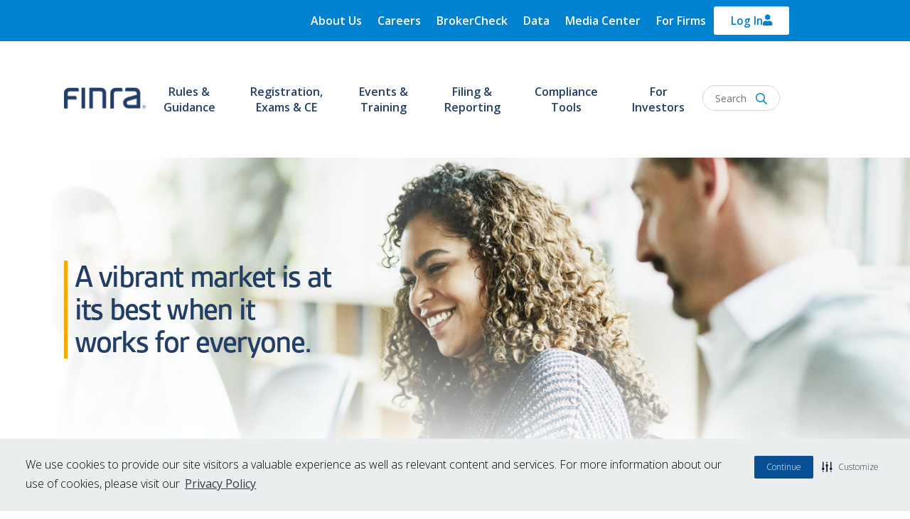

--- FILE ---
content_type: text/html; charset=UTF-8
request_url: https://www.finra.org/
body_size: 19086
content:
<!DOCTYPE html>
<html lang="en" dir="ltr" prefix="og: https://ogp.me/ns#">
  <head>
          <script type="text/javascript" src="https://try.abtasty.com/1815f4bcb7f984090f9f3450ffb107c9.js"></script>
        <!-- Google Tag Manager -->
    <script>(function(w,d,s,l,i){w[l]=w[l]||[];w[l].push({'gtm.start':
          new Date().getTime(),event:'gtm.js'});var f=d.getElementsByTagName(s)[0],
        j=d.createElement(s),dl=l!='dataLayer'?'&l='+l:'';j.async=true;j.src=
        'https://www.googletagmanager.com/gtm.js?id='+i+dl;f.parentNode.insertBefore(j,f);
      })(window,document,'script','dataLayer','GTM-PX5XDBN');</script>
    <!-- End Google Tag Manager -->
    <script defer src="//cdn.jsdelivr.net/bluebird/3.5.0/bluebird.min.js"></script>
    <script defer src="https://cdnjs.cloudflare.com/ajax/libs/fetch/2.0.3/fetch.js"></script>
    <meta charset="utf-8" />
<meta name="description" content="A vibrant market is at its best when it works for everyone. Join the Industry or Take an Exam Register Have Questions or Concerns? Contact Us Look up FINRA Disciplinary Actions Search Cases Research a Broker or Firm Search Brokercheck Featured Report / Study 2026 FINRA Annual Regulatory Oversight Report The 2026 FINRA Annual Regulatory Oversight Report provides FINRA member firms with insight into findings from FINRA’s regulatory operations programs. Read More Report / Study The National Financial Capability Study Investor Survey This latest report examines investor behaviors, attitudes, knowledge and experiences, including trends in new investor participation, use" />
<link rel="canonical" href="https://www.finra.org/" />
<link rel="shortlink" href="https://www.finra.org/" />
<link rel="image_src" href="https://www.finra.org/sites/default/files/2023-12/finra-logo.png" />
<meta name="google" content="p6aFpyERRdC4Ror_K0mTRRtXKjAsz35RTQl_MDv_nNg" />
<meta property="og:description" content="A vibrant market is at its best when it works for everyone. Join the Industry or Take an Exam Register Have Questions or Concerns? Contact Us Look up FINRA Disciplinary Actions Search Cases Research a Broker or Firm Search Brokercheck Featured Report / Study 2026 FINRA Annual Regulatory Oversight Report The 2026 FINRA Annual Regulatory Oversight Report provides FINRA member firms with insight into findings from FINRA’s regulatory operations programs. Read More Report / Study The National Financial Capability Study Investor Survey This latest report examines investor behaviors, attitudes, knowledge and experiences, including trends in new investor participation, use" />
<meta property="og:image" content="https://www.finra.org/sites/default/files/2023-12/finra-logo.png" />
<meta name="Generator" content="Drupal 10 (https://www.drupal.org)" />
<meta name="MobileOptimized" content="width" />
<meta name="HandheldFriendly" content="true" />
<meta name="viewport" content="width=device-width, initial-scale=1, shrink-to-fit=no" />
<meta http-equiv="x-ua-compatible" content="ie=edge" />
<link rel="icon" href="/themes/custom/finra_bootstrap_sass/favicon.ico" type="image/vnd.microsoft.icon" />
<script>window.a2a_config=window.a2a_config||{};a2a_config.callbacks=[];a2a_config.overlays=[];a2a_config.templates={};a2a_config.exclude_services = [ 'linkedin', 'facebook', 'twitter', 'email', 'amazon_wish_list', 'aol_mail', 'balatarin', 'bibsonomy', 'bitty_browser', 'blogger', 'blogmarks', 'bookmarks_fr', 'box_net', 'buffer', 'citeulike', 'copy_link', 'diary_ru', 'diaspora', 'digg', 'diigo', 'douban', 'draugiem', 'evernote', 'fark', 'flipboard', 'folkd', 'google_gmail', 'google_classroom', 'hacker_news', 'hatena', 'houzz', 'instapaper', 'known', 'line', 'livejournal', 'mail_ru', 'mendeley', 'meneame', 'mewe', 'mixi', 'myspace', 'odnoklassniki', 'outlook_com', 'papaly', 'pinboard', 'pinterest', 'plurk', 'pocket', 'print', 'printfriendly', 'pusha', 'kindle_it', 'qzone', 'rediff', 'refind', 'sina_weibo', 'sitejot', 'skype', 'slashdot', 'sms', 'snapchat', 'svejo', 'symbaloo_bookmarks', 'telegram', 'threema', 'trello', 'tumblr', 'twiddla', 'typepad_post', 'viber', 'vk', 'wechat', 'wordpress', 'wykop', 'xing', 'yahoo_mail', 'yummly' ];</script>

    <title>A vibrant market is at its best when it works for everyone | FINRA.org</title>
    <link rel="stylesheet" media="all" href="/sites/default/files/css/css_TTUTCJrGjBQLGHFz4WSSV_ywtLPEt7p-ne7YTALO2RQ.css?delta=0&amp;language=en&amp;theme=finra_bootstrap_sass&amp;include=[base64]" />
<link rel="stylesheet" media="all" href="https://use.fontawesome.com/releases/v5.7.2/css/all.css" />
<link rel="stylesheet" media="all" href="https://use.fontawesome.com/releases/v5.7.2/css/v4-shims.css" />
<link rel="stylesheet" media="all" href="/sites/default/files/css/css_7t_F2O5CtEfw013U43Fdh2xKre3DGwlw7AoIK5zaWPM.css?delta=3&amp;language=en&amp;theme=finra_bootstrap_sass&amp;include=[base64]" />
<link rel="stylesheet" media="all" href="/sites/default/files/css/css_oUWS-bTdt2aski07kq5Uu3eK2BB_s3bPmCq19uZ4kEM.css?delta=4&amp;language=en&amp;theme=finra_bootstrap_sass&amp;include=[base64]" />
<link rel="stylesheet" media="all" href="//use.typekit.net/nba4hvp.css" />
<link rel="stylesheet" media="all" href="/sites/default/files/css/css_2udr5HuvRR0FhmZ0uZuUnixNtNONrqn23_s70NEGYQM.css?delta=6&amp;language=en&amp;theme=finra_bootstrap_sass&amp;include=[base64]" />
<link rel="stylesheet" media="all" href="//fonts.googleapis.com/css?family=Open+Sans" />
<link rel="stylesheet" media="all" href="//fonts.googleapis.com/css?family=Open+Sans:300,300i,400,400i,600,600i,700,700i,800,800i" />

    
          
      </head>
  <body class="layout-no-sidebars page-node-351321">
  <!-- Google Tag Manager (noscript) -->
  <noscript><iframe src="https://www.googletagmanager.com/ns.html?id=GTM-PX5XDBN"
                    height="0" width="0" style="display:none;visibility:hidden"></iframe></noscript>
  <!-- End Google Tag Manager (noscript) -->
        <a href="#main-content" class="visually-hidden focusable">
      Skip to main content
    </a>
    
      <div class="dialog-off-canvas-main-canvas" data-off-canvas-main-canvas>
    <div id="page-wrapper"  class="page--type-custom-landing-page">
  <div id="page">
    
      <header id="Finra_homepage_header" class="header front-page" role="banner" aria-label="Site header">
        <div class="secondary-new-header">
          <div class="secondary-header-row row">
            <div class="secondary-menu" id = "desk_menu_sec">
                <section class="region region-secondary-menu">
    <div  id="block-finrautilitymenu" data-block-plugin-id="system_menu_block:finra-utility-menu" class="block block-menu navigation menu--finra-utility-menu">
            
  <h2 class="sr-only visually-hidden" id="block-finrautilitymenu-menu">FINRA Utility Menu</h2>
  

                            <ul id="block-finrautilitymenu" class="clearfix nav navbar-nav">
                    <li class="nav-item menu-item--collapsed">
                        <a href="/about" class="nav-link" data-drupal-link-system-path="node/135106">About Us</a>
              </li>
                <li class="nav-item menu-item--collapsed">
                        <a href="/careers" class="nav-link" data-drupal-link-system-path="node/135166">Careers</a>
              </li>
                <li class="nav-item">
                        <a href="https://brokercheck.finra.org" class="nav-link">BrokerCheck</a>
              </li>
                <li class="nav-item">
                        <a href="/finra-data" class="nav-link" data-drupal-link-system-path="node/180426">Data</a>
              </li>
                <li class="nav-item menu-item--collapsed">
                        <a href="/media-center" class="nav-link" data-drupal-link-system-path="node/340671">Media Center</a>
              </li>
                <li class="nav-item">
                        <a href="/member-firm-hub" class="nav-link" data-drupal-link-system-path="node/342121">For Firms</a>
              </li>
        </ul>
  


  </div>

  </section>

            </div>
            <div class="top-header-form">
                <section class="region region-top-header-form">
    <div id="block-finra-bootstrap-sass-loginoverlaynewhomepage-2" data-block-plugin-id="block_content:5f737dd3-a3ee-4d2a-b891-e115158ec6d9" class="block-content-basic block block-block-content block-block-content5f737dd3-a3ee-4d2a-b891-e115158ec6d9">
  
    
      <div class="content">
      
            <div class="clearfix text-formatted field field--name-body field--type-text-with-summary field--label-hidden field__item"><div class="test" aria-controls="loginCollapse" aria-expanded="false" data-toggle="collapse" href="#loginCollapse" id="login-icon" role="button"><p><svg viewBox="0 0 448 512"><!--!Font Awesome Free 6.5.1 by @fontawesome - https://fontawesome.com License - https://fontawesome.com/license/free Copyright 2024 Fonticons, Inc.--><path fill="currentColor" d="M304 128a80 80 0 1 0 -160 0 80 80 0 1 0 160 0zM96 128a128 128 0 1 1 256 0A128 128 0 1 1 96 128zM49.3 464H398.7c-8.9-63.3-63.3-112-129-112H178.3c-65.7 0-120.1 48.7-129 112zM0 482.3C0 383.8 79.8 304 178.3 304h91.4C368.2 304 448 383.8 448 482.3c0 16.4-13.3 29.7-29.7 29.7H29.7C13.3 512 0 498.7 0 482.3z" /></svg></p></div><div class="collapse" id="loginCollapse"><div class="login-responsive">&nbsp;</div><div class="login-row" layout="row"><div class="login-col" layout="col"><p class="login-subtitle"><span>For the Public</span></p><p class="login-title"><a href="https://ews.finra.org/auth/logon?realm=ews&amp;goto=https%3A//gateway.finra.org/app/data%3FrcpRedirNum%3D1">FINRA DATA</a></p><p class="login-desc">FINRA Data provides non-commercial use of data, specifically the ability to save data views and create and manage a Bond Watchlist.</p><div class="login-btn" style="padding:5px 0px 14px;"><a href="https://ews.finra.org/auth/logon?realm=ews&amp;goto=https%3A//gateway.finra.org/app/data%3FrcpRedirNum%3D1"><span>Login</span></a></div></div><div class="login-col" layout="col"><p class="login-subtitle"><span>For Industry Professionals</span></p><p class="login-title"><a href="https://finpro.finra.org/">FINPRO GATEWAY</a></p><p class="login-desc">Registered representatives can fulfill Continuing Education requirements, view their industry CRD record and perform other compliance tasks.</p><div class="login-btn" style="padding:5px 0px 14px;"><a href="https://finpro.finra.org/"><span>Login</span></a></div></div><div class="login-col" layout="col"><p class="login-subtitle"><span>For Member Firms</span></p><p class="login-title"><a href="https://gateway.finra.org/">FINRA GATEWAY</a></p><p class="login-desc">Firm compliance professionals can access filings and requests, run reports and submit support tickets.</p><div class="login-btn" style="padding:5px 0px 14px;"><a href="https://gateway.finra.org/"><span>Login</span></a></div></div><div class="login-col" layout="col"><p class="login-subtitle"><span>For Case Participants</span></p><p class="login-title"><a href="https://drportal.finra.org/">DR PORTAL</a></p><p class="login-desc">Arbitration and mediation case participants and FINRA neutrals can view case information and submit documents through this Dispute Resolution Portal.</p><div class="login-btn" style="padding:5px 0px 14px;"><a href="https://drportal.finra.org/"><span>Login</span></a></div></div></div><div class="login-fourth"><p class="need-help" style="font-size:16px;"><a href="https://tools.finra.org/cc_support/">Need Help?</a> | <a href="https://www.finra.org/filing-reporting/systems-status">Check System Status</a></p><p class="other-systems" style="font-size:16px;"><a href="https://www.finra.org/filing-reporting/entitlement/systems">Log In to other FINRA systems</a></p></div></div></div>
      
    </div>
  </div>

  </section>

            </div>
          </div>
        </div>
                <div class="finra-container region-second-header">
          <div class="row">
            <div class="page-header">
                <section class="region region-header">
          <a href="/" title="Home" rel="home" class="navbar-brand">
              <img src="/sites/default/files/FINRA_Logo_Desktop.png" alt="FINRA: 85 years of protecting investors - Home" width="115px" height="42.5px" class="img-fluid d-inline-block align-top" />
            
    </a>
    
  </section>

            </div>
            <div class="navbar-top">
              <nav class="navbar navbar-dark bg-transparent" id="navbar-top" aria-label="FINRA Main">
                <div class="header-menus col collapse" id="CollapsingNavbar">
                                    <div class="primary-header-row row">
                    <div class="primary-menu">
                        <section class="region region-primary-menu">
    <div id="block-finra-bootstrap-sass-finrahomepagenavmegamenusnew" data-block-plugin-id="superfish:finra-homepage-nav-megamenus-new" class="block block-superfish block-superfishfinra-homepage-nav-megamenus-new">
  
    
      <div class="content">
      
<div>
  <ul id="superfish-finra-homepage-nav-megamenus-new" class="menu sf-menu sf-finra-homepage-nav-megamenus-new sf-horizontal sf-style-none">
    
<li id="finra-homepage-nav-megamenus-new-menu-link-content1b4d9607-2d0a-4ba3-a6e7-4a6b1cbb6e82--2" class="sf-depth-1 header menuparent"><a href="/rules-guidance" class="sf-depth-1 menuparent" aria-labelledby="Rules &amp; Guidance">Rules &amp; Guidance</a><ul class="sf-multicolumn"><li class="sf-multicolumn-wrapper "><ol class="multicolumn-content"><li id="finra-homepage-nav-megamenus-new-menu-link-content2b12b470-c7eb-4690-8fd4-f9b3e24e6e15--2" class="sf-depth-2 header sf-multicolumn-column menuparent"><div class="sf-multicolumn-column"><a href="/rules-guidance" class="sf-depth-2 menuparent" aria-labelledby="R&amp;G Section 1">R&amp;G Section 1</a><ol class="multicolumn-content"><li id="finra-homepage-nav-megamenus-new-menu-link-content34143c81-286b-4cfe-96fd-1a36a135d75b--2" class="sf-depth-3 header menuparent"><h2><a href="/rules-guidance/finra-manual" class="sf-depth-3 menuparent" aria-labelledby="FINRA Manual">FINRA Manual</a></h2><ol class="multicolumn-content"><li id="finra-homepage-nav-megamenus-new-menu-link-content3cd026de-017b-44ff-a42c-3d45c4adc2ba--2" class="sf-depth-4 header sf-no-children"><a href="/rules-guidance/rulebooks/updates" class="sf-depth-4" aria-labelledby="Updates">Updates</a></li></ol></li><li id="finra-homepage-nav-megamenus-new-menu-link-contentcd534a29-dae6-4b27-954d-7f3f6aa5f95a--2" class="sf-depth-3 header menuparent"><h2><a href="/rules-guidance/interpreting-rules" class="sf-depth-3 menuparent" aria-labelledby="Interpreting the Rules">Interpreting the Rules</a></h2><ol class="multicolumn-content"><li id="finra-homepage-nav-megamenus-new-menu-link-contentbfc59af9-883c-4ce9-9508-07a74a3dbac5--2" class="sf-depth-4 header sf-no-children"><a href="/rules-guidance/notices" class="sf-depth-4" aria-labelledby="Notices">Notices</a></li><li id="finra-homepage-nav-megamenus-new-menu-link-contenta067da24-ce37-43a4-acbd-019db86020de--2" class="sf-depth-4 header sf-no-children"><a href="/rules-guidance/guidance" class="sf-depth-4" aria-labelledby="Guidance">Guidance</a></li><li id="finra-homepage-nav-megamenus-new-menu-link-content157e31e2-c14b-4fd7-8e33-01515c4ba0bf--2" class="sf-depth-4 header sf-no-children"><a href="/rules-guidance/guidance/faqs" class="sf-depth-4" aria-labelledby="Frequently Asked Questions">Frequently Asked Questions</a></li><li id="finra-homepage-nav-megamenus-new-menu-link-contente44c49ed-a2d7-4660-8937-8285e50fc411--2" class="sf-depth-4 header sf-no-children"><a href="/rules-guidance/key-topics" class="sf-depth-4" aria-labelledby="Key Topics">Key Topics</a></li><li id="finra-homepage-nav-megamenus-new-menu-link-contenta7c1dcca-4c7d-437a-a1ab-6f0b1aadb744--2" class="sf-depth-4 header sf-no-children"><a href="/rules-guidance/interpretive-questions" class="sf-depth-4" aria-labelledby="Interpretive Questions">Interpretive Questions</a></li></ol></li></ol></div></li><li id="finra-homepage-nav-megamenus-new-menu-link-content16a886d5-41e2-4e4e-820c-8b43ad12cf92--2" class="sf-depth-2 header sf-multicolumn-column menuparent"><div class="sf-multicolumn-column"><a href="/rules-guidance" class="sf-depth-2 menuparent" aria-labelledby="R&amp;G Section 2">R&amp;G Section 2</a><ol class="multicolumn-content"><li id="finra-homepage-nav-megamenus-new-menu-link-content7bf9ad1b-48c9-46ea-aea1-0c8fedf6e76b--2" class="sf-depth-3 header menuparent"><h2><a href="/rules-guidance/rulemaking-process" class="sf-depth-3 menuparent" aria-labelledby="The Rulemaking Process">The Rulemaking Process</a></h2><ol class="multicolumn-content"><li id="finra-homepage-nav-megamenus-new-menu-link-contentbb8cb4dd-cc48-4206-9aa6-8c076743f2b9--2" class="sf-depth-4 header sf-no-children"><a href="/rules-guidance/rule-filings" class="sf-depth-4" aria-labelledby="Rule Filings">Rule Filings</a></li><li id="finra-homepage-nav-megamenus-new-menu-link-content0435d995-74bd-40da-b86a-40b62d41e5d9--2" class="sf-depth-4 header sf-no-children"><a href="https://tools.finra.org/rule_filings/" class="sf-depth-4 sf-external" aria-labelledby="Rule Filing Status Report">Rule Filing Status Report</a></li><li id="finra-homepage-nav-megamenus-new-menu-link-content5e4d2052-7c9f-43be-b9c9-b970f21d78fd--2" class="sf-depth-4 header sf-no-children"><a href="/rules-guidance/requests-for-comments" class="sf-depth-4" aria-labelledby="Requests for Comments">Requests for Comments</a></li><li id="finra-homepage-nav-megamenus-new-menu-link-content72741ca5-a482-40a7-ac2e-bfbcdb708594--2" class="sf-depth-4 header sf-no-children"><a href="/rules-guidance/rulebook-consolidation" class="sf-depth-4" aria-labelledby="Rulebook Consolidation">Rulebook Consolidation</a></li></ol></li></ol></div></li><li id="finra-homepage-nav-megamenus-new-menu-link-content47861d1e-f84c-48aa-a39c-7a264303694d--2" class="sf-depth-2 header sf-multicolumn-column menuparent"><div class="sf-multicolumn-column"><a href="/rules-guidance" class="sf-depth-2 menuparent" aria-labelledby="R&amp;G Section 3">R&amp;G Section 3</a><ol class="multicolumn-content"><li id="finra-homepage-nav-megamenus-new-menu-link-content4d3988a6-9d3c-4b49-b08f-5ec10bd2378d--2" class="sf-depth-3 header menuparent"><h2><a href="/rules-guidance/adjudication-decisions" class="sf-depth-3 menuparent" aria-labelledby="Adjudications &amp; Decisions">Adjudications &amp; Decisions</a></h2><ol class="multicolumn-content"><li id="finra-homepage-nav-megamenus-new-menu-link-contentda0fdb33-e0ea-4e1a-b92c-cf7a90128e9b--2" class="sf-depth-4 header sf-no-children"><a href="/rules-guidance/adjudication-decisions/national-adjudicatory-council-nac" class="sf-depth-4" aria-labelledby="National Adjudicatory Council (NAC)">National Adjudicatory Council (NAC)</a></li><li id="finra-homepage-nav-megamenus-new-menu-link-contentf37f3677-c5e1-403d-a87c-288b022fc036--2" class="sf-depth-4 header sf-no-children"><a href="/rules-guidance/adjudication-decisions/office-hearing-officers-oho/about" class="sf-depth-4" aria-labelledby="Office of Hearing Officers (OHO)">Office of Hearing Officers (OHO)</a></li></ol></li></ol></div></li><li id="finra-homepage-nav-megamenus-new-menu-link-content14293eb5-673b-4472-95fc-84c7b5a3c532--2" class="sf-depth-2 header sf-multicolumn-column menuparent"><div class="sf-multicolumn-column"><a href="/rules-guidance" class="sf-depth-2 menuparent" aria-labelledby="R&amp;G Section 4">R&amp;G Section 4</a><ol class="multicolumn-content"><li id="finra-homepage-nav-megamenus-new-menu-link-contente040ccaf-750c-4e7a-b1ac-b527a3b29bc1--2" class="sf-depth-3 header menuparent"><h2><a href="/rules-guidance/enforcement" class="sf-depth-3 menuparent" aria-labelledby="Enforcement">Enforcement</a></h2><ol class="multicolumn-content"><li id="finra-homepage-nav-megamenus-new-menu-link-content3160b9d2-e42d-4588-b87c-fdd986d234de--2" class="sf-depth-4 header sf-no-children"><a href="https://www.finra.org/rules-guidance/oversight-enforcement/disciplinary-actions-online" class="sf-depth-4 sf-external" aria-labelledby="Disciplinary Actions Online">Disciplinary Actions Online</a></li><li id="finra-homepage-nav-megamenus-new-menu-link-content9bc2c3c1-6105-4a43-84e7-d3b87b38bbdd--2" class="sf-depth-4 header sf-no-children"><a href="/rules-guidance/oversight-enforcement/disciplinary-actions" class="sf-depth-4" aria-labelledby="Monthly Disciplinary Actions">Monthly Disciplinary Actions</a></li><li id="finra-homepage-nav-megamenus-new-menu-link-contentdcdce396-9e20-4fba-9cf9-7c1822af7b43--2" class="sf-depth-4 header sf-no-children"><a href="/rules-guidance/oversight-enforcement/sanction-guidelines" class="sf-depth-4" aria-labelledby="Sanction Guidelines">Sanction Guidelines</a></li><li id="finra-homepage-nav-megamenus-new-menu-link-content7ae8b495-7bbc-4713-a3d1-393e757a4f7a--2" class="sf-depth-4 header sf-no-children"><a href="/rules-guidance/oversight-Oversight%2520%2526%2520Enforcement/individuals-barred-finra" class="sf-depth-4" aria-labelledby="Individuals Barred by FINRA">Individuals Barred by FINRA</a></li></ol></li></ol></div></li></ol></li></ul></li><li id="finra-homepage-nav-megamenus-new-menu-link-content568be8c6-2749-4b61-afa4-e1aef3056650--2" class="sf-depth-1 header menuparent"><a href="/registration-exams-ce" class="sf-depth-1 menuparent" aria-labelledby="Registration, Exams &amp; CE">Registration, Exams &amp; CE</a><ul class="sf-multicolumn"><li class="sf-multicolumn-wrapper "><ol class="multicolumn-content"><li id="finra-homepage-nav-megamenus-new-menu-link-content743dcab1-fa12-4078-9425-f1e5f9d0519a--2" class="sf-depth-2 header sf-multicolumn-column menuparent"><div class="sf-multicolumn-column"><a href="/registration-exams-ce" class="sf-depth-2 menuparent" aria-labelledby="Registration section 1">Registration section 1</a><ol class="multicolumn-content"><li id="finra-homepage-nav-megamenus-new-menu-link-content4e8b3fa4-2b63-4dc6-9b06-3ec58bd3b6d6--2" class="sf-depth-3 header menuparent"><h2><a href="/registration-exams-ce/registration" class="sf-depth-3 menuparent" aria-labelledby="Registration">Registration</a></h2><ol class="multicolumn-content"><li id="finra-homepage-nav-megamenus-new-menu-link-contentf6878ec3-2a37-4286-b0ff-51f38f2ea5fd--2" class="sf-depth-4 header sf-no-children"><a href="/registration-exams-ce/broker-dealers" class="sf-depth-4" aria-labelledby="Broker Dealers">Broker Dealers</a></li><li id="finra-homepage-nav-megamenus-new-menu-link-content0ecbf1ea-6ca0-4bc8-8e9b-59e7cba90a62--2" class="sf-depth-4 header sf-no-children"><a href="/registration-exams-ce/capital-acquisition-brokers" class="sf-depth-4" aria-labelledby="Capital Acquisition Brokers">Capital Acquisition Brokers</a></li><li id="finra-homepage-nav-megamenus-new-menu-link-content01963f11-2411-4031-a5c9-8e73580648f3--2" class="sf-depth-4 header sf-no-children"><a href="/registration-exams-ce/funding-portals" class="sf-depth-4" aria-labelledby="Funding Portals">Funding Portals</a></li><li id="finra-homepage-nav-megamenus-new-menu-link-content45b769ff-9b3c-4cbc-befb-79380e5b6014--2" class="sf-depth-4 header sf-no-children"><a href="/registration-exams-ce/individuals" class="sf-depth-4" aria-labelledby="Individuals">Individuals</a></li></ol></li></ol></div></li><li id="finra-homepage-nav-megamenus-new-menu-link-contentac0e3bb2-976c-4b6a-8fec-981489a9fdec--2" class="sf-depth-2 header sf-multicolumn-column menuparent"><div class="sf-multicolumn-column"><a href="/registration-exams-ce" class="sf-depth-2 menuparent" aria-labelledby="Registration Section 2">Registration Section 2</a><ol class="multicolumn-content"><li id="finra-homepage-nav-megamenus-new-menu-link-content5b603fc0-12c2-44c3-bb60-0db5f114a14f--2" class="sf-depth-3 header menuparent"><h2><a href="/registration-exams-ce/qualification-exams" class="sf-depth-3 menuparent" aria-labelledby="Qualification Exams">Qualification Exams</a></h2><ol class="multicolumn-content"><li id="finra-homepage-nav-megamenus-new-menu-link-content63752dac-c460-4619-b75a-0544d39f9e21--2" class="sf-depth-4 header sf-no-children"><a href="/registration-exams-ce/qualification-exams/securities-industry-essentials-exam-sie" class="sf-depth-4" aria-labelledby="Securities Industry Essentials Exam (SIE)">Securities Industry Essentials Exam (SIE)</a></li><li id="finra-homepage-nav-megamenus-new-menu-link-contenteba0ebc3-0134-40a1-869d-3a5a30f05306--2" class="sf-depth-4 header sf-no-children"><a href="/registration-exams-ce/qualification-exams/series7" class="sf-depth-4" aria-labelledby="Series 7">Series 7</a></li></ol></li><li id="finra-homepage-nav-megamenus-new-menu-link-content1d435c60-0a5d-4ac1-baac-6feb68ac1aa4--2" class="sf-depth-3 header menuparent"><h2><a href="/registration-exams-ce/continuing-education" class="sf-depth-3 menuparent" aria-labelledby="Continuing Education (CE)">Continuing Education (CE)</a></h2><ol class="multicolumn-content"><li id="finra-homepage-nav-megamenus-new-menu-link-content12708005-03a9-4813-a1c4-b79ccb575e00--2" class="sf-depth-4 header sf-no-children"><a href="/registration-exams-ce/continuing-education/regulatory-element-topics" class="sf-depth-4" aria-labelledby="View a Regulatory Element Learning Plan">View a Regulatory Element Learning Plan</a></li></ol></li></ol></div></li><li id="finra-homepage-nav-megamenus-new-menu-link-content87ac70da-476d-497b-bee4-39d65e59ea5f--2" class="sf-depth-2 header sf-multicolumn-column menuparent"><div class="sf-multicolumn-column"><a href="/registration-exams-ce" class="sf-depth-2 menuparent" aria-labelledby="Registration Section 3">Registration Section 3</a><ol class="multicolumn-content"><li id="finra-homepage-nav-megamenus-new-menu-link-content1f87e2bc-137c-4e76-ba12-921ac5400696--2" class="sf-depth-3 header menuparent"><h2><a href="/registration-exams-ce/classic-crd" class="sf-depth-3 menuparent" aria-labelledby="Registration Systems">Registration Systems</a></h2><ol class="multicolumn-content"><li id="finra-homepage-nav-megamenus-new-menu-link-content74de55a6-970c-49a4-877f-6a3cd1584db9--2" class="sf-depth-4 header sf-no-children"><a href="/registration-exams-ce/classic-crd" class="sf-depth-4" aria-labelledby="Classic CRD">Classic CRD</a></li><li id="finra-homepage-nav-megamenus-new-menu-link-contentc425811e-6944-4643-9a4b-21222d7ed44e--2" class="sf-depth-4 header sf-no-children"><a href="/registration-exams-ce/finpro" class="sf-depth-4" aria-labelledby="Financial Professional Gateway (FinPro)">Financial Professional Gateway (FinPro)</a></li><li id="finra-homepage-nav-megamenus-new-menu-link-content7afd209b-9193-484a-b160-9705bcd8e250--2" class="sf-depth-4 header sf-no-children"><a href="/registration-exams-ce/financial-industry-networking-directory" class="sf-depth-4" aria-labelledby="Financial Industry Networking Directory (FIND)">Financial Industry Networking Directory (FIND)</a></li></ol></li></ol></div></li></ol></li></ul></li><li id="finra-homepage-nav-megamenus-new-menu-link-contentc47867f6-a419-4633-83aa-9fb4c8d8cda7--2" class="sf-depth-1 header menuparent"><a href="/events-training" class="sf-depth-1 menuparent" aria-labelledby="Events &amp; Training">Events &amp; Training</a><ul class="sf-multicolumn"><li class="sf-multicolumn-wrapper "><ol class="multicolumn-content"><li id="finra-homepage-nav-megamenus-new-menu-link-content9cd640c1-feb7-4c4a-b67e-a3eaedacd028--2" class="sf-depth-2 header sf-multicolumn-column menuparent"><div class="sf-multicolumn-column"><a href="/events-training" class="sf-depth-2 menuparent" aria-labelledby="Events &amp; Training Section 1">Events &amp; Training Section 1</a><ol class="multicolumn-content"><li id="finra-homepage-nav-megamenus-new-menu-link-contentf380a1ac-d9fd-45e2-8f15-32b96331c18f--2" class="sf-depth-3 header sf-no-children"><a href="/events-training/upcoming-events" class="sf-depth-3" aria-labelledby="Upcoming Events">Upcoming Events</a></li><li id="finra-homepage-nav-megamenus-new-menu-link-content2be4f6af-c66f-4a7f-b415-ff139f4a19dd--2" class="sf-depth-3 header sf-no-children"><a href="/events-training/on-demand-education" class="sf-depth-3" aria-labelledby="On-Demand Education">On-Demand Education</a></li><li id="finra-homepage-nav-megamenus-new-menu-link-content6b6eca67-0596-44bb-94d5-a7f7dcaec084--2" class="sf-depth-3 header sf-no-children"><a href="/events-training/FINRA-crypto-and-blockchain-education-program" class="sf-depth-3" aria-labelledby="FINRA Crypto and Blockchain Education Program">FINRA Crypto and Blockchain Education Program</a></li><li id="finra-homepage-nav-megamenus-new-menu-link-content9abdc27c-9497-426d-be8e-465a10d034ac--2" class="sf-depth-3 header sf-no-children"><a href="/events-training/FINRA-crcp-program" class="sf-depth-3" aria-labelledby="FINRA Certified Regulatory and Compliance Professional (CRCP)® Program">FINRA Certified Regulatory and Compliance Professional (CRCP)® Program</a></li><li id="finra-homepage-nav-megamenus-new-menu-link-content81cc3c6b-ad65-4627-8b34-69f4bb5d3e5e--2" class="sf-depth-3 header sf-no-children"><a href="/events-training/flex" class="sf-depth-3" aria-labelledby="Financial Learning Experience (FLEX)">Financial Learning Experience (FLEX)</a></li><li id="finra-homepage-nav-megamenus-new-menu-link-content911c7ec5-023c-4c98-953f-b121ff986fa3--2" class="sf-depth-3 header sf-no-children"><a href="/events-training/webinars" class="sf-depth-3" aria-labelledby="Technical &amp; Navigational Webinars">Technical &amp; Navigational Webinars</a></li></ol></div></li></ol></li></ul></li><li id="finra-homepage-nav-megamenus-new-menu-link-contentf3f7bbdd-246d-45c1-af1c-960dc8ad074d--2" class="sf-depth-1 header menuparent"><a href="/filing-reporting" class="sf-depth-1 menuparent" aria-labelledby="Filing &amp; Reporting">Filing &amp; Reporting</a><ul class="sf-multicolumn"><li class="sf-multicolumn-wrapper "><ol class="multicolumn-content"><li id="finra-homepage-nav-megamenus-new-menu-link-content296db8b3-7b22-4c23-a036-06be44277a69--2" class="sf-depth-2 header sf-multicolumn-column menuparent"><div class="sf-multicolumn-column"><a href="/filing-reporting" class="sf-depth-2 menuparent" aria-labelledby="Filing &amp; Reporting Section 1">Filing &amp; Reporting Section 1</a><ol class="multicolumn-content"><li id="finra-homepage-nav-megamenus-new-menu-link-contentf874a19d-557b-487f-88f1-3d84445f4bc9--2" class="sf-depth-3 header sf-no-children"><a href="/filing-reporting/finra-gateway" class="sf-depth-3" aria-labelledby="FINRA Gateway">FINRA Gateway</a></li><li id="finra-homepage-nav-megamenus-new-menu-link-contentf6c4c3c6-93c8-42cf-ab58-476a92d01380--2" class="sf-depth-3 header sf-no-children"><a href="/filing-reporting/systems-status" class="sf-depth-3" aria-labelledby="Systems Status">Systems Status</a></li><li id="finra-homepage-nav-megamenus-new-menu-link-contentd27e2150-fc22-4e07-98c1-2cce079184a8--2" class="sf-depth-3 header sf-no-children"><a href="/filing-reporting/entitlement" class="sf-depth-3" aria-labelledby="Entitlement Program">Entitlement Program</a></li><li id="finra-homepage-nav-megamenus-new-menu-link-content68c74d41-92b9-4e79-84e4-5c43beaf45dc--2" class="sf-depth-3 header sf-no-children"><a href="/filing-reporting/market-transparency-reporting" class="sf-depth-3" aria-labelledby="Market Transparency Reporting Tools">Market Transparency Reporting Tools</a></li><li id="finra-homepage-nav-megamenus-new-menu-link-contentbb250ecd-0432-4ebc-bccf-a21e455fb617--2" class="sf-depth-3 header sf-no-children"><a href="/filing-reporting/regulatory-filing-systems" class="sf-depth-3" aria-labelledby="Regulatory Filing Systems">Regulatory Filing Systems</a></li><li id="finra-homepage-nav-megamenus-new-menu-link-content2de7e722-b3b2-471e-9cf2-587f649dd923--2" class="sf-depth-3 header sf-no-children"><a href="/filing-reporting/data-transfer-tools" class="sf-depth-3" aria-labelledby="Data Transfer Tools">Data Transfer Tools</a></li><li id="finra-homepage-nav-megamenus-new-menu-link-contentec6d9be1-8ac6-4071-890c-52838b5490a2--2" class="sf-depth-3 header sf-no-children"><a href="/filing-reporting/e-bill" class="sf-depth-3" aria-labelledby="E-Bill">E-Bill</a></li></ol></div></li></ol></li></ul></li><li id="finra-homepage-nav-megamenus-new-menu-link-contentabdfc859-e1e4-4071-9b99-9535c132ee72--2" class="sf-depth-1 header menuparent"><a href="/compliance-tools" class="sf-depth-1 menuparent" aria-labelledby="Compliance Tools">Compliance Tools</a><ul class="sf-multicolumn"><li class="sf-multicolumn-wrapper "><ol class="multicolumn-content"><li id="finra-homepage-nav-megamenus-new-menu-link-content318c9740-343f-48dd-a32e-600f8c817211--2" class="sf-depth-2 header sf-multicolumn-column menuparent"><div class="sf-multicolumn-column"><a href="/compliance-tools" class="sf-depth-2 menuparent" aria-labelledby="Compliance Tools Section 1">Compliance Tools Section 1</a><ol class="multicolumn-content"><li id="finra-homepage-nav-megamenus-new-menu-link-contentd8bcc1fd-b0d4-4a3d-8042-4f943ef5b409--2" class="sf-depth-3 header sf-no-children"><a href="/compliance-tools/anti-money-laundering-template-small-firms" class="sf-depth-3" aria-labelledby="Anti-Money Laundering Template">Anti-Money Laundering Template</a></li><li id="finra-homepage-nav-megamenus-new-menu-link-content2badcc82-a0ba-4813-a97b-5cde27a154a6--2" class="sf-depth-3 header sf-no-children"><a href="https://www.finra.org/compliance-tools/cybersecurity-checklist" class="sf-depth-3 sf-external" aria-labelledby="Cybersecurity Checklist">Cybersecurity Checklist</a></li><li id="finra-homepage-nav-megamenus-new-menu-link-content7f6b440c-bc36-49c7-900b-1fe8e36909db--2" class="sf-depth-3 header sf-no-children"><a href="/compliance-tools/compliance-calendar" class="sf-depth-3" aria-labelledby="Compliance Calendar">Compliance Calendar</a></li><li id="finra-homepage-nav-megamenus-new-menu-link-contente0f11415-45ff-4cf1-925e-cf2b1f5cecf9--2" class="sf-depth-3 header sf-no-children"><a href="/compliance-tools/weekly-archive" class="sf-depth-3" aria-labelledby="Weekly Update Email Archive">Weekly Update Email Archive</a></li><li id="finra-homepage-nav-megamenus-new-menu-link-content170de235-7c02-4852-984e-95eef4499125--2" class="sf-depth-3 header sf-no-children"><a href="/compliance-tools/peer-2-peer-compliance-library" class="sf-depth-3" aria-labelledby="Peer-2-Peer Compliance Library">Peer-2-Peer Compliance Library</a></li></ol></div></li></ol></li></ul></li><li id="finra-homepage-nav-megamenus-new-menu-link-content8a617041-43a3-43ff-9f58-6a2615970d47--2" class="sf-depth-1 header menuparent"><a href="/investors" class="sf-depth-1 menuparent" aria-labelledby="For Investors">For Investors</a><ul class="sf-multicolumn"><li class="sf-multicolumn-wrapper "><ol class="multicolumn-content"><li id="finra-homepage-nav-megamenus-new-menu-link-content955b2de2-2baf-4187-9e39-086c21440220--2" class="sf-depth-2 header sf-multicolumn-column menuparent"><div class="sf-multicolumn-column"><a href="/investors" class="sf-depth-2 menuparent" aria-labelledby="For Investors Section 1">For Investors Section 1</a><ol class="multicolumn-content"><li id="finra-homepage-nav-megamenus-new-menu-link-content1def6247-9eb1-41f1-a045-bbfc96316e74--2" class="sf-depth-3 header sf-no-children"><a href="/investors/insights" class="sf-depth-3" aria-labelledby="Investor Insights">Investor Insights</a></li><li id="finra-homepage-nav-megamenus-new-menu-link-content0f5c83d6-0199-481c-bdb8-4215fffb4371--2" class="sf-depth-3 header sf-no-children"><a href="/investors/tools-and-calculators" class="sf-depth-3" aria-labelledby="Tools &amp; Calculators">Tools &amp; Calculators</a></li><li id="finra-homepage-nav-megamenus-new-menu-link-content53f5080d-f916-4b0a-942e-129c5cf72090--2" class="sf-depth-3 header menuparent"><h2><a href="/investors/personal-finance" class="sf-depth-3 menuparent" aria-labelledby="Personal Finance">Personal Finance</a></h2><ol class="multicolumn-content"><li id="finra-homepage-nav-megamenus-new-menu-link-content2cb22ba9-d516-490f-bd0e-bf9984550142--2" class="sf-depth-4 header sf-no-children"><a href="/investors/investing/investing-basics/investment-goals" class="sf-depth-4" aria-labelledby="Financial Goals">Financial Goals</a></li><li id="finra-homepage-nav-megamenus-new-menu-link-content7c320bbc-4fad-463a-97ee-024d99463fca--2" class="sf-depth-4 header sf-no-children"><a href="/investors/personal-finance/know-your-net-worth" class="sf-depth-4" aria-labelledby="Net Worth">Net Worth</a></li><li id="finra-homepage-nav-megamenus-new-menu-link-content26f056cf-1b99-4c9d-a97c-18cc65a4eb22--2" class="sf-depth-4 header sf-no-children"><a href="/investors/personal-finance/control-spending-calculate-cash-flow" class="sf-depth-4" aria-labelledby="Spending">Spending</a></li><li id="finra-homepage-nav-megamenus-new-menu-link-content2c662e03-9e1f-4e44-80e6-aba99155f167--2" class="sf-depth-4 header sf-no-children"><a href="/investors/personal-finance/manage-your-debt" class="sf-depth-4" aria-labelledby="Debt">Debt</a></li><li id="finra-homepage-nav-megamenus-new-menu-link-content2d5626b5-fe42-47bf-8088-a4996e53f73e--2" class="sf-depth-4 header sf-no-children"><a href="/investors/personal-finance/how-your-credit-score-impacts-your-financial-future" class="sf-depth-4" aria-labelledby="Credit Scores">Credit Scores</a></li><li id="finra-homepage-nav-megamenus-new-menu-link-content5388280f-edc8-40b9-a071-e4d109117508--2" class="sf-depth-4 header sf-no-children"><a href="/investors/personal-finance/start-emergency-fund" class="sf-depth-4" aria-labelledby="Emergency Funds">Emergency Funds</a></li></ol></li></ol></div></li><li id="finra-homepage-nav-megamenus-new-menu-link-content7d8f8a9d-8b19-4d7e-a8cd-586399b0e4f8--2" class="sf-depth-2 header sf-multicolumn-column menuparent"><div class="sf-multicolumn-column"><a href="/investors" class="sf-depth-2 menuparent" aria-labelledby="For Investors Section 2">For Investors Section 2</a><ol class="multicolumn-content"><li id="finra-homepage-nav-megamenus-new-menu-link-content64f29299-b56d-4976-9c4d-c4cd58f933ba--2" class="sf-depth-3 header menuparent"><h2><a href="/investors/investing" class="sf-depth-3 menuparent" aria-labelledby="Investing">Investing</a></h2><ol class="multicolumn-content"><li id="finra-homepage-nav-megamenus-new-menu-link-content3d6bebd0-cfbc-4d39-88f9-a401f33f597e--2" class="sf-depth-4 header sf-no-children"><a href="/investors/investing/investing-basics" class="sf-depth-4" aria-labelledby="Investing Basics">Investing Basics</a></li><li id="finra-homepage-nav-megamenus-new-menu-link-contente62ab252-c90e-43eb-b799-328c951f9680--2" class="sf-depth-4 header sf-no-children"><a href="/investors/investing/investment-products" class="sf-depth-4" aria-labelledby="Investment Products">Investment Products</a></li><li id="finra-homepage-nav-megamenus-new-menu-link-content4a8dd42d-00d4-4290-8ed4-e6224956af5f--2" class="sf-depth-4 header sf-no-children"><a href="/investors/investing/investment-accounts" class="sf-depth-4" aria-labelledby="Investment Accounts">Investment Accounts</a></li><li id="finra-homepage-nav-megamenus-new-menu-link-contentf425f2b1-c2f1-4000-9bb7-2233a2298437--2" class="sf-depth-4 header sf-no-children"><a href="/investors/investing/working-with-investment-professional" class="sf-depth-4" aria-labelledby="Working With an Investment Professional">Working With an Investment Professional</a></li></ol></li><li id="finra-homepage-nav-megamenus-new-menu-link-contenta983f7d0-3993-4f42-80d8-ed474e986f45--2" class="sf-depth-3 header menuparent"><h2><a href="/investors/protect-your-money" class="sf-depth-3 menuparent" aria-labelledby="Protect Your Money">Protect Your Money</a></h2><ol class="multicolumn-content"><li id="finra-homepage-nav-megamenus-new-menu-link-contentbabb7a34-330b-432a-9c7a-3aed86cab6b3--2" class="sf-depth-4 header sf-no-children"><a href="/investors/protect-your-money/check-registration" class="sf-depth-4" aria-labelledby="Check Registration">Check Registration</a></li><li id="finra-homepage-nav-megamenus-new-menu-link-content75981642-a29c-4c2f-a04a-268dd98fd524--2" class="sf-depth-4 header sf-no-children"><a href="/investors/protect-your-money/avoid-fraud" class="sf-depth-4" aria-labelledby="Avoid Fraud">Avoid Fraud</a></li><li id="finra-homepage-nav-megamenus-new-menu-link-content6fe9762e-7c6d-4150-9990-c9db011a5739--2" class="sf-depth-4 header sf-no-children"><a href="/investors/protect-your-money/watch-red-flags" class="sf-depth-4" aria-labelledby="Watch for Red Flags">Watch for Red Flags</a></li><li id="finra-homepage-nav-megamenus-new-menu-link-content773fb0c7-df7e-422b-a8f0-3689c3f58683--2" class="sf-depth-4 header sf-no-children"><a href="/investors/protect-your-money/safeguard-your-identity" class="sf-depth-4" aria-labelledby="Safeguard Your Identity">Safeguard Your Identity</a></li></ol></li></ol></div></li><li id="finra-homepage-nav-megamenus-new-menu-link-contentf03d2691-6592-4649-b41d-6652712ef3d0--2" class="sf-depth-2 header sf-multicolumn-column menuparent"><div class="sf-multicolumn-column"><a href="/investors" class="sf-depth-2 menuparent" aria-labelledby="For Investors Section 3">For Investors Section 3</a><ol class="multicolumn-content"><li id="finra-homepage-nav-megamenus-new-menu-link-contentb0c88306-2bd6-4078-8a56-8766b2affe7f--2" class="sf-depth-3 header sf-no-children"><a href="/investors/military" class="sf-depth-3" aria-labelledby="For the Military">For the Military</a></li><li id="finra-homepage-nav-megamenus-new-menu-link-content1b13b9ef-e483-4cb3-bce6-a5e1069fc45e--2" class="sf-depth-3 header menuparent"><h2><a href="/investors/need-help" class="sf-depth-3 menuparent" aria-labelledby="Need Help?">Need Help?</a></h2><ol class="multicolumn-content"><li id="finra-homepage-nav-megamenus-new-menu-link-contentf4bc73f1-2d52-4a24-9c44-7d956273b8fb--2" class="sf-depth-4 header sf-no-children"><a href="/investors/need-help/file-a-complaint" class="sf-depth-4" aria-labelledby="File a Complaint">File a Complaint</a></li><li id="finra-homepage-nav-megamenus-new-menu-link-contentcca58141-8642-401c-acd4-a857dae74c57--2" class="sf-depth-4 header sf-no-children"><a href="/investors/need-help/helpline-seniors" class="sf-depth-4" aria-labelledby="FINRA Securities Helpline for Seniors">FINRA Securities Helpline for Seniors</a></li><li id="finra-homepage-nav-megamenus-new-menu-link-contentb8670cad-ba33-4aff-a609-45c82362ed80--2" class="sf-depth-4 header sf-no-children"><a href="/arbitration-mediation" class="sf-depth-4" aria-labelledby="Dispute Resolution Services">Dispute Resolution Services</a></li><li id="finra-homepage-nav-megamenus-new-menu-link-contentfb105b99-1a67-497d-8fd6-500d4c597267--2" class="sf-depth-4 header sf-no-children"><a href="/investors/need-help/your-rights-under-sipc-protection" class="sf-depth-4" aria-labelledby="SIPC Protection">SIPC Protection</a></li><li id="finra-homepage-nav-megamenus-new-menu-link-content6b4ead9c-d440-41c5-af0b-aa0f20f66919--2" class="sf-depth-4 header sf-no-children"><a href="/investors/need-help/legitimate-avenues-recovery-investment-losses" class="sf-depth-4" aria-labelledby="Avenues for Recovery of Losses">Avenues for Recovery of Losses</a></li></ol></li></ol></div></li></ol></li></ul></li>
  </ul>
</div>

    </div>
  </div>

  </section>

                    </div>
                    <hr>
                    <div id="mob_menu_sec" class="secondary-menu" style = "display:none">
                      <section class="region region-secondary-menu">
    <div  id="block-finrautilitymenu" data-block-plugin-id="system_menu_block:finra-utility-menu" class="block block-menu navigation menu--finra-utility-menu">
            
  <h2 class="sr-only visually-hidden" id="block-finrautilitymenu-menu">FINRA Utility Menu</h2>
  

                            <ul id="block-finrautilitymenu" class="clearfix nav navbar-nav">
                    <li class="nav-item menu-item--collapsed">
                        <a href="/about" class="nav-link" data-drupal-link-system-path="node/135106">About Us</a>
              </li>
                <li class="nav-item menu-item--collapsed">
                        <a href="/careers" class="nav-link" data-drupal-link-system-path="node/135166">Careers</a>
              </li>
                <li class="nav-item">
                        <a href="https://brokercheck.finra.org" class="nav-link">BrokerCheck</a>
              </li>
                <li class="nav-item">
                        <a href="/finra-data" class="nav-link" data-drupal-link-system-path="node/180426">Data</a>
              </li>
                <li class="nav-item menu-item--collapsed">
                        <a href="/media-center" class="nav-link" data-drupal-link-system-path="node/340671">Media Center</a>
              </li>
                <li class="nav-item">
                        <a href="/member-firm-hub" class="nav-link" data-drupal-link-system-path="node/342121">For Firms</a>
              </li>
        </ul>
  


  </div>

  </section>

                      <section class="region region-top-header-form">
    <div id="block-finra-bootstrap-sass-loginoverlaynewhomepage-2" data-block-plugin-id="block_content:5f737dd3-a3ee-4d2a-b891-e115158ec6d9" class="block-content-basic block block-block-content block-block-content5f737dd3-a3ee-4d2a-b891-e115158ec6d9">
  
    
      <div class="content">
      
            <div class="clearfix text-formatted field field--name-body field--type-text-with-summary field--label-hidden field__item"><div class="test" aria-controls="loginCollapse" aria-expanded="false" data-toggle="collapse" href="#loginCollapse" id="login-icon" role="button"><p><svg viewBox="0 0 448 512"><!--!Font Awesome Free 6.5.1 by @fontawesome - https://fontawesome.com License - https://fontawesome.com/license/free Copyright 2024 Fonticons, Inc.--><path fill="currentColor" d="M304 128a80 80 0 1 0 -160 0 80 80 0 1 0 160 0zM96 128a128 128 0 1 1 256 0A128 128 0 1 1 96 128zM49.3 464H398.7c-8.9-63.3-63.3-112-129-112H178.3c-65.7 0-120.1 48.7-129 112zM0 482.3C0 383.8 79.8 304 178.3 304h91.4C368.2 304 448 383.8 448 482.3c0 16.4-13.3 29.7-29.7 29.7H29.7C13.3 512 0 498.7 0 482.3z" /></svg></p></div><div class="collapse" id="loginCollapse"><div class="login-responsive">&nbsp;</div><div class="login-row" layout="row"><div class="login-col" layout="col"><p class="login-subtitle"><span>For the Public</span></p><p class="login-title"><a href="https://ews.finra.org/auth/logon?realm=ews&amp;goto=https%3A//gateway.finra.org/app/data%3FrcpRedirNum%3D1">FINRA DATA</a></p><p class="login-desc">FINRA Data provides non-commercial use of data, specifically the ability to save data views and create and manage a Bond Watchlist.</p><div class="login-btn" style="padding:5px 0px 14px;"><a href="https://ews.finra.org/auth/logon?realm=ews&amp;goto=https%3A//gateway.finra.org/app/data%3FrcpRedirNum%3D1"><span>Login</span></a></div></div><div class="login-col" layout="col"><p class="login-subtitle"><span>For Industry Professionals</span></p><p class="login-title"><a href="https://finpro.finra.org/">FINPRO GATEWAY</a></p><p class="login-desc">Registered representatives can fulfill Continuing Education requirements, view their industry CRD record and perform other compliance tasks.</p><div class="login-btn" style="padding:5px 0px 14px;"><a href="https://finpro.finra.org/"><span>Login</span></a></div></div><div class="login-col" layout="col"><p class="login-subtitle"><span>For Member Firms</span></p><p class="login-title"><a href="https://gateway.finra.org/">FINRA GATEWAY</a></p><p class="login-desc">Firm compliance professionals can access filings and requests, run reports and submit support tickets.</p><div class="login-btn" style="padding:5px 0px 14px;"><a href="https://gateway.finra.org/"><span>Login</span></a></div></div><div class="login-col" layout="col"><p class="login-subtitle"><span>For Case Participants</span></p><p class="login-title"><a href="https://drportal.finra.org/">DR PORTAL</a></p><p class="login-desc">Arbitration and mediation case participants and FINRA neutrals can view case information and submit documents through this Dispute Resolution Portal.</p><div class="login-btn" style="padding:5px 0px 14px;"><a href="https://drportal.finra.org/"><span>Login</span></a></div></div></div><div class="login-fourth"><p class="need-help" style="font-size:16px;"><a href="https://tools.finra.org/cc_support/">Need Help?</a> | <a href="https://www.finra.org/filing-reporting/systems-status">Check System Status</a></p><p class="other-systems" style="font-size:16px;"><a href="https://www.finra.org/filing-reporting/entitlement/systems">Log In to other FINRA systems</a></p></div></div></div>
      
    </div>
  </div>

  </section>

                    </div>
                    <div id="search-blocks">
<div class="show">
  <div data-block-plugin-id="google_search_header_block" class="block block-finra-google-search block-google-search-header-block">
  
    
      <div class="content">
      <div class="search-icon-custom" id="google-search-header">
  <div class="wrapper_search">
    <input class="custom-landing-search" maxlength="60" type="text" name="finra-search" placeholder="Search">
    <button><svg class="svg-inline--fa fa-search fa-w-16" aria-hidden="true" aria-label="search" style="color: #0082D1;" focusable="false" data-prefix="far" data-icon="search" role="img" xmlns="http://www.w3.org/2000/svg" viewBox="0 0 512 512" data-fa-i2svg=""><path fill="currentColor" d="M508.5 468.9L387.1 347.5c-2.3-2.3-5.3-3.5-8.5-3.5h-13.2c31.5-36.5 50.6-84 50.6-136C416 93.1 322.9 0 208 0S0 93.1 0 208s93.1 208 208 208c52 0 99.5-19.1 136-50.6v13.2c0 3.2 1.3 6.2 3.5 8.5l121.4 121.4c4.7 4.7 12.3 4.7 17 0l22.6-22.6c4.7-4.7 4.7-12.3 0-17zM208 368c-88.4 0-160-71.6-160-160S119.6 48 208 48s160 71.6 160 160-71.6 160-160 160z"></path></svg><!-- <i class="far fa-search" aria-hidden="true" aria-label="search" style="color: #0082D1"></i> Font Awesome fontawesome.com --></button>
  </div>
</div>

    </div>
  </div>

</div>
<div class="hide">
  <div class="search-icon-custom" id="solr-header-search">
    <div class="wrapper_search">
      <input class="custom-landing-search" maxlength="60" type="text" name='search_api_fulltext' placeholder="Search"/>
      <button><i class="far fa-search" aria-hidden="true" aria-label="search" style="color: #0082D1"></i></button>
    </div>
  </div>
</div>
</div>

                                                                                                                                                              </div>
                                  </div>
                <button class="navbar-toggler navbar-toggler-right" type="button" data-toggle="collapse" data-target="#CollapsingNavbar" aria-controls="CollapsingNavbar" aria-expanded="false" aria-label="Toggle navigation">
                  <span class="navbar-toggler-icon"></span>
                  <span class="navbar-toggler-icon-mobile"></span>
                </button>
              </nav>
            </div>
          </div>
        </div>
        <div class="finra-container region-primary-title">
          <div class="row">
            <div class="col">
              
            </div>
          </div>
        </div>
    </header>

    
    <div id="main-wrapper" class="layout-main-wrapper clearfix">
              <div id="main" class="container-fluid">
          <div class="row row-offcanvas row-offcanvas-left clearfix">
            <main  class="main-content col main-content-landing" id="content" role="main">
              <section class="section">
                <a id="main-content" tabindex="-1"></a>
                <h1 class="visually-hidden">FINRA Homepage</h1>
                  <div id="block-finra-bootstrap-sass-system-main" data-block-plugin-id="system_main_block" class="block block-system block-system-main-block">
  
    
      <div class="content">
      

<article class="node node--type-custom-landing-page node--promoted node--view-mode-landing-default clearfix">
  <div class="node__content clearfix">
    
      <div class="field field--name-field-paragraph-reference field--type-entity-reference-revisions field--label-hidden field__items">
              <div class="field__item">  <div class="paragraph paragraph--type--hero-paragraph paragraph--view-mode--featured-section hero-image-and-caption" id="page_title">
          
            <div class="field field--name-field-media-entity field--type-entity-reference field--label-hidden field__item"><div>
  
  
            <div class="field field--name-image field--type-image field--label-hidden field__item">  <img loading="lazy" src="/sites/default/files/2024-05/Mask%20Group%2039_0.png" width="1920" height="526" alt="" />

</div>
      
</div>
</div>
      
            <div class="clearfix text-formatted field field--name-field-body field--type-text-long field--label-hidden field__item"><p>A vibrant market is at its best when it works for everyone.</p></div>
      
      </div>
</div>
              <div class="field__item">  <div class="paragraph paragraph--type--small-card-list paragraph--view-mode--featured-section hero-card-list">
          
      <div class="field field--name-field-paragraphs field--type-entity-reference-revisions field--label-hidden field__items">
              <div class="field__item">  <div id='column_para' onclick="location.href='/registration-exams-ce/qualification-exams/securities-industry-essentials-exam'">
    <div class="paragraph paragraph--type--card-items-column paragraph--view-mode--default">
              
            <div class="field field--name-field-column-link field--type-link field--label-hidden field__item"><a href="/registration-exams-ce/qualification-exams/securities-industry-essentials-exam">Join the Industry or Take an Exam</a></div>
      
            <div class="field field--name-field-column-details field--type-string field--label-hidden field__item"><span>Register</span></div>
      
          </div>
  </div>
</div>
              <div class="field__item">  <div id='column_para' onclick="location.href='/contact-finra'">
    <div class="paragraph paragraph--type--card-items-column paragraph--view-mode--default">
              
            <div class="field field--name-field-column-link field--type-link field--label-hidden field__item"><a href="/contact-finra">Have Questions or Concerns?</a></div>
      
            <div class="field field--name-field-column-details field--type-string field--label-hidden field__item"><span>Contact Us</span></div>
      
          </div>
  </div>
</div>
              <div class="field__item">  <div id='column_para' onclick="location.href='/rules-guidance/oversight-enforcement/finra-disciplinary-actions-online'">
    <div class="paragraph paragraph--type--card-items-column paragraph--view-mode--default">
              
            <div class="field field--name-field-column-link field--type-link field--label-hidden field__item"><a href="/rules-guidance/oversight-enforcement/finra-disciplinary-actions-online">Look up FINRA Disciplinary Actions</a></div>
      
            <div class="field field--name-field-column-details field--type-string field--label-hidden field__item"><span>Search Cases</span></div>
      
          </div>
  </div>
</div>
              <div class="field__item">  <div id='column_para' onclick="location.href='https://brokercheck.finra.org/'">
    <div class="paragraph paragraph--type--card-items-column paragraph--view-mode--default">
              
            <div class="field field--name-field-column-link field--type-link field--label-hidden field__item"><a href="https://brokercheck.finra.org/">Research a Broker or Firm</a></div>
      
            <div class="field field--name-field-column-details field--type-string field--label-hidden field__item"><span>Search Brokercheck</span></div>
      
          </div>
  </div>
</div>
          </div>
  
      </div>
</div>
              <div class="field__item">  <div class="paragraph paragraph--type--featured-section paragraph--view-mode--featured-section">
          <div class="featured-section-homepage">
  <div class="featured-section-title" id="featured"> <h2> Featured </h2></div>
            <div class="field field--name-field-featured-section1 field--type-entity-reference field--label-hidden field__items row">
                                  <div
             class="field__item field__item-1"
          >
          

<div class="announcement-wrapper clickable">
  <div>
    <div class="node__content clearfix">
              <div class="field--name-field-core-content-type-tax">
          <div id="content-type-375506" class="field__item red-title">
            Report / Study
          </div>
        </div>
          </div>
    <div id="content-title-375506">
      <h3 class="node__title">
        2026 FINRA Annual Regulatory Oversight Report
      </h3>
    </div>
    
            <div class="clearfix text-formatted field field--name-body field--type-text-with-summary field--label-hidden field__item">The 2026 FINRA Annual Regulatory Oversight Report provides FINRA member firms with insight into findings from FINRA’s regulatory operations programs. </div>
      
    <div class="read-more">
      <a href="/rules-guidance/guidance/reports/2026-finra-annual-regulatory-oversight-report" aria-label="2026 FINRA Annual Regulatory Oversight Report">
        <span class="anchor-link">Read More</span>
      </a>
    </div>
  </div>
</div>

</div>
                  <div
             class="field__item field__item-2"
          >
          

<div class="announcement-wrapper clickable">
  <div>
    <div class="node__content clearfix">
              <div class="field--name-field-core-content-type-tax">
          <div id="content-type-376296" class="field__item red-title">
            Report / Study
          </div>
        </div>
          </div>
    <div id="content-title-376296">
      <h3 class="node__title">
        The National Financial Capability Study Investor Survey
      </h3>
    </div>
    
            <div class="clearfix text-formatted field field--name-body field--type-text-with-summary field--label-hidden field__item">This latest report examines investor behaviors, attitudes, knowledge and experiences, including trends in new investor participation, use of financial influencers, risk tolerance and investor knowledge levels.</div>
      
    <div class="read-more">
      <a href="/node/376296" aria-label="The National Financial Capability Study Investor Survey">
        <span class="anchor-link">Read More</span>
      </a>
    </div>
  </div>
</div>

</div>
                  <div
             class="field__item field__item-3"
          >
          

<div class="announcement-wrapper clickable">
  <div>
    <div class="node__content clearfix">
              <div class="field--name-field-core-content-type-tax">
          <div id="content-type-374256" class="field__item red-title">
            About FINRA
          </div>
        </div>
          </div>
    <div id="content-title-374256">
      <h3 class="node__title">
        FINRA Forward
      </h3>
    </div>
    
            <div class="clearfix text-formatted field field--name-body field--type-text-with-summary field--label-hidden field__item">FINRA Forward represents our commitment to evolving with the changing securities industry. As markets transform, we're adapting our approach to pursuing our mission of protecting investors and safeguarding market integrity.</div>
      
    <div class="read-more">
      <a href="/about/finra-forward" aria-label="FINRA Forward">
        <span class="anchor-link">Read More</span>
      </a>
    </div>
  </div>
</div>

</div>
              </div>
      </div>
<div class="featured-section-whats-new"> <a href="/whats-new" target="_blank">See What's New</a></div>

      </div>
</div>
              <div class="field__item">  <div class="paragraph paragraph--type--three-sections-paragraph-display paragraph--view-mode--featured-section">
          
      <div class="field field--name-field-three-sections field--type-entity-reference-revisions field--label-hidden field__items">
              <div
           class="field__item field__item-1"
        >
              <style>
      [data-background-image].paragraph--three-sections-items {
        background-size: cover;
        background-position-x: 60%;
        background-repeat: no-repeat;
        background-image:
          linear-gradient(270deg, #0082D103 -150%, #0070b7 50%, #0070b7 100%),
          url(https://www.finra.org/sites/default/files/2024-05/Mask%20Group%2038.png)
      }
      @media only screen and (min-width: 576px) {
        [data-background-image].paragraph--three-sections-items {
          background-size: cover;
          background-image:
            linear-gradient(270deg, #0082D103 -150%, #0070b7 80%, #0070b7 100%),
            url(https://www.finra.org/sites/default/files/2024-05/Mask%20Group%2038.png)

      }
      @media only screen and (min-width: 768px) {
        [data-background-image].paragraph--three-sections-items {
          background-image:
            linear-gradient(270deg, #0082D103 -100%, #0070b7 100%),
            url(https://www.finra.org/sites/default/files/2024-05/Mask%20Group%2038.png)
        }
      }
    </style>
    <div class="paragraph--three-sections-items" data-background-image>
            <div class="three-sections-item__wrapper">
        <div class="content">
						<div class="field field--name-field-section-title field--type-string field--label-hidden field__item">
				<h3 class="title">How FINRA Serves Investors and Members</h3>
			</div>
			
            <div class="clearfix text-formatted field field--name-field-body field--type-text-long field--label-hidden field__item"><p>As a not-for-profit, self-regulatory organization with an 85-year history, FINRA pursues its mission of promoting investor protection and ensuring market integrity in many ways.</p></div>
      
            <div class="field field--name-field-cta-link field--type-link field--label-hidden field__item"><a href="/about/how-finra-serves-investors-and-members">Read Now</a></div>
      </div>
      </div>
      </div>

                </div>
              <div
           class="field__item field__item-2"
        >
              <div class="paragraph--three-sections-items">
            <div class="three-sections-item__wrapper">
        <div class="content">
						<div class="field field--name-field-section-title field--type-string field--label-hidden field__item">
				<h3 class="title">Exposing Insider Risk</h3>
			</div>
			
            <div class="clearfix text-formatted field field--name-field-body field--type-text-long field--label-hidden field__item"><p class="MsoNormal"><span style="background-color:white;color:#1E1E1E;font-family:&quot;Open Sans&quot;,sans-serif;">FINRA’s Insider Trading Detection Program is designed to provide U.S. law enforcement and regulators worldwide with actionable intelligence about potential insider trading that occurs on the U.S. markets. The intelligence we provide—over 450 referrals in 2023 alone—routinely result in criminal and civil action.<o:p></o:p></span></p></div>
      
            <div class="field field--name-field-cta-link field--type-link field--label-hidden field__item"><a href="/media-center/blog/finra-plays-vital-role-exposing-insider-trading">Read Now</a></div>
      </div>
      </div>
      </div>

                </div>
              <div
           class="field__item field__item-3"
        >
              <div class="paragraph--three-sections-items">
            <div class="three-sections-item__wrapper">
        <div class="content">
						<div class="field field--name-field-section-title field--type-string field--label-hidden field__item">
				<h3 class="title">FINRA’s Crypto Hub</h3>
			</div>
			
            <div class="clearfix text-formatted field field--name-field-body field--type-text-long field--label-hidden field__item"><p class="MsoNormal"><span style="color:#1E1E1E;font-family:&quot;Open Sans&quot;,sans-serif;">The Crypto Hub is a FINRA-wide effort to ensure we are prepared to fulfill our regulatory mission regarding the crypto asset-related activities of member firms and associated persons. The Hub serves as a nerve center to manage FINRA’s regulatory work related to crypto assets.<o:p></o:p></span></p></div>
      
            <div class="field field--name-field-cta-link field--type-link field--label-hidden field__item"><a href="/rules-guidance/key-topics/crypto-assets">Learn More</a></div>
      </div>
      </div>
      </div>

                  <div class="field__item--dynamic-fix"></div>
                </div>
          </div>
  
      </div>
</div>
              <div class="field__item">  <div class="paragraph paragraph--type--announcements-section paragraph--view-mode--featured-section announcements">
          
            <div class="field field--name-field-paragraph-container-name field--type-string field--label-hidden field__item"><h2>Announcements</h2></div>
      
<div  class="announcements-details">
    
      <div class="field field--name-field-column-a field--type-entity-reference-revisions field--label-hidden field__items">
              <div class="field__item">  <div class="paragraph paragraph--type--announcement-with-image paragraph--view-mode--default">
          
      <div class="field field--name-field-node-reference field--type-entity-reference field--label-hidden field__items">
              <div class="field__item">

<div class="announcement-wrapper clickable">
  <div  class="node node--type-podcast node--promoted node--view-mode-announcement-with-image clearfix announcement-with-image">
          <div class="core-desktop-image">
        
            <div class="field field--name-field-core-desktop-image field--type-image field--label-hidden field__item">  <img loading="lazy" src="/sites/default/files/styles/large/public/2025-12/podcast%20photo.jpg?itok=lRUS1DnI" width="480" height="227" alt="" class="image-style-large" />


</div>
      
      </div>
            <div class="content">
      <div id="content-type-375916" class="core-content-type">
        Media Center
      </div>
      <div id="content-title-375916" class="title">
        
            <div class="field field--name-field-core-short-title-tx field--type-string field--label-hidden field__item">Making Your Voice Heard Through FINRA Member Engagement</div>
      
      </div>
              <div class="body-summary">
            <div class="clearfix text-formatted field field--name-body field--type-text-with-summary field--label-hidden field__item">Engagement is a two-way street at FINRA. On this episode of FINRA Unscripted, two regional committee members speak with FINRA's Kayte Toczylowski about how FINRA listens to industry feedback and takes action. Discover how member firms can actively participate in shaping regulation, access valuable resources, and build meaningful relationships.</div>
      </div>
            <div class="read-more">
        <a href="/media-center/finra-unscripted/making-your-voice-heard-through-finra-member-engagement">
          <span class="sr-only" aria-labelledby="content-type-375916"></span>
          <span class="anchor-link">Read More</span>
        </a>
      </div>
    </div>
  </div>
</div>
</div>
              <div class="field__item">

<div class="announcement-wrapper clickable">
  <div  class="node node--type-article node--promoted node--view-mode-announcement-with-image clearfix announcement-with-image">
          <div class="core-desktop-image">
        
            <div class="field field--name-field-core-desktop-image field--type-image field--label-hidden field__item">  <img loading="lazy" src="/sites/default/files/styles/large/public/2024-12/instagram-qr-code-new-home-tile2.png?itok=2qQKDsJf" width="454" height="271" alt="@FINRAOfficial" class="image-style-large" />


</div>
      
      </div>
            <div class="content">
      <div id="content-type-356056" class="core-content-type">
        
      </div>
      <div id="content-title-356056" class="title">
        
            <div class="field field--name-field-core-short-title-tx field--type-string field--label-hidden field__item">Follow FINRA on Instagram</div>
      
      </div>
              <div class="body-summary">
            <div class="clearfix text-formatted field field--name-body field--type-text-with-summary field--label-hidden field__item">Follow FINRA's new Instagram page at @FINRAOfficial to find investor-focused content designed to help the everyday investor up their investing know-how.</div>
      </div>
            <div class="read-more">
        <a href="/follow-finra-on-instagram-redirect">
          <span class="sr-only" aria-labelledby="content-type-356056"></span>
          <span class="anchor-link">Read More</span>
        </a>
      </div>
    </div>
  </div>
</div>
</div>
          </div>
  
      </div>
</div>
          </div>
  
      <div class="field field--name-field-column-b field--type-entity-reference-revisions field--label-hidden field__items">
              <div class="field__item">  <div class="paragraph paragraph--type--announcement-without-image paragraph--view-mode--default">
          
      <div class="field field--name-field-node-reference field--type-entity-reference field--label-hidden field__items">
              <div class="field__item">

<div class="announcement-wrapper clickable">
  <div  class="node node--type-article node--view-mode-announcement-without-image clearfix announcement-without-image">
    <div id="content-type-85484" class="core-content-type">
      Investor Insights
    </div>
    <div class="title" id="content-title-85484">
      
            <div class="field field--name-field-core-short-title-tx field--type-string field--label-hidden field__item">Using Credit Cards for Investing: Exercise Caution</div>
      
    </div>
    <div class="read-more">
      <a href="/investors/insights/credit-cards-and-investing" aria-label="Using Credit Cards for Investing: Exercise Caution">
        <span class="anchor-link">Read More</span>
      </a>
    </div>
  </div>
</div>
</div>
              <div class="field__item">

<div class="announcement-wrapper clickable">
  <div  class="node node--type-notices node--promoted node--view-mode-announcement-without-image clearfix announcement-without-image">
    <div id="content-type-376621" class="core-content-type">
      Notice
    </div>
    <div class="title" id="content-title-376621">
      
            <div class="field field--name-field-core-short-title-tx field--type-string field--label-hidden field__item">FINRA Announces SFAC, Regional Committee and NAC Election Results and Appointments </div>
      
    </div>
    <div class="read-more">
      <a href="/rules-guidance/notices/election-notice-20251216" aria-label="FINRA Announces SFAC, Regional Committee and NAC Election Results and Appointments ">
        <span class="anchor-link">Read More</span>
      </a>
    </div>
  </div>
</div>
</div>
              <div class="field__item">

<div class="announcement-wrapper clickable">
  <div  class="node node--type-article node--promoted node--view-mode-announcement-without-image clearfix announcement-without-image">
    <div id="content-type-376566" class="core-content-type">
      Technical Notice
    </div>
    <div class="title" id="content-title-376566">
      
            <div class="field field--name-field-core-short-title-tx field--type-string field--label-hidden field__item">FINAL Reminder - FINRA TRAQS Multi-Factor Authentication (MFA) Production Access</div>
      
    </div>
    <div class="read-more">
      <a href="/filing-reporting/technical-notices/final-reminder-finra-traqs-mfa-production-access" aria-label="FINAL Reminder - FINRA TRAQS Multi-Factor Authentication (MFA) Production Access">
        <span class="anchor-link">Read More</span>
      </a>
    </div>
  </div>
</div>
</div>
          </div>
  
      </div>
</div>
          </div>
  
  </div>
      </div>
</div>
          </div>
  
  </div>
</article>

    </div>
  </div>


              </section>
            </main>
          </div>
        </div>
          </div>

    
            <footer id="FINRA_footer" class="site-footer">
              <div class="container-fluid">
                      
            <div class="finra-footer--brand">
              <section class="region region-footer-brand">
                <a href="/" title="Home" rel="home" class="navbar-brand">
                  <img src="/themes/custom/finra_bootstrap_sass/images/FINRA_Logo.svg" alt="FINRA - Home">
                </a>
              </section>
            </div>
            <div class="finra-footer--menus-wrapper">
              <div class="finra-footer--menus">
                <div class="finra-footer-links">
                    <section class=" -4 region region-footer-first">
    <div  id="block-finrautilitymenu-2" data-block-plugin-id="system_menu_block:finra-utility-menu" class="block block-menu navigation menu--finra-utility-menu">
            
  <h2 class="sr-only visually-hidden" id="block-finrautilitymenu-2-menu">FINRA Utility Menu</h2>
  

                            <ul id="block-finrautilitymenu-2" class="clearfix nav navbar-nav">
                    <li class="nav-item menu-item--collapsed">
                        <a href="/about" class="nav-link" data-drupal-link-system-path="node/135106">About Us</a>
              </li>
                <li class="nav-item menu-item--collapsed">
                        <a href="/careers" class="nav-link" data-drupal-link-system-path="node/135166">Careers</a>
              </li>
                <li class="nav-item">
                        <a href="https://brokercheck.finra.org" class="nav-link">BrokerCheck</a>
              </li>
                <li class="nav-item">
                        <a href="/finra-data" class="nav-link" data-drupal-link-system-path="node/180426">Data</a>
              </li>
                <li class="nav-item menu-item--collapsed">
                        <a href="/media-center" class="nav-link" data-drupal-link-system-path="node/340671">Media Center</a>
              </li>
                <li class="nav-item">
                        <a href="/member-firm-hub" class="nav-link" data-drupal-link-system-path="node/342121">For Firms</a>
              </li>
        </ul>
  


  </div>
<div  id="block-finramainnavigation-3" data-block-plugin-id="system_menu_block:finra-main-navigation" class="block block-menu navigation menu--finra-main-navigation">
            
  <h2 class="sr-only visually-hidden" id="block-finramainnavigation-3-menu">FINRA Main Navigation</h2>
  

                            <ul id="block-finramainnavigation-3" class="clearfix nav navbar-nav">
                    <li class="nav-item menu-item--collapsed">
                        <a href="/rules-guidance" class="nav-link" data-drupal-link-system-path="node/105256">Rules &amp; Guidance</a>
              </li>
                <li class="nav-item menu-item--collapsed">
                        <a href="/registration-exams-ce" class="nav-link" data-drupal-link-system-path="node/126826">Registration, Exams &amp; CE</a>
              </li>
                <li class="nav-item menu-item--collapsed">
                        <a href="/events-training" class="nav-link" data-drupal-link-system-path="node/105306">Events &amp; Training</a>
              </li>
                <li class="nav-item menu-item--collapsed">
                        <a href="/filing-reporting" class="nav-link" data-drupal-link-system-path="node/135036">Filing &amp; Reporting</a>
              </li>
                <li class="nav-item menu-item--collapsed">
                        <a href="/compliance-tools" class="nav-link" data-drupal-link-system-path="node/136611">Compliance Tools</a>
              </li>
                <li class="nav-item menu-item--collapsed">
                        <a href="/investors" class="nav-link" data-drupal-link-system-path="node/126766">For Investors</a>
              </li>
        </ul>
  


  </div>

  </section>

                </div>
                <div class="finra-footer--contacts-menus">
                                    <div class="region region-footer-second">
                      <section class="-lg-5 -md-12 -sm-12 region region-footer-second">
    <div id="block-footercontacts1" data-block-plugin-id="block_content:c0b288c4-fa43-4f28-869e-1e7dbba541f9" class="block-content-basic block block-block-content block-block-contentc0b288c4-fa43-4f28-869e-1e7dbba541f9">
  
    
      <div class="content">
      
            <div class="clearfix text-formatted field field--name-body field--type-text-with-summary field--label-hidden field__item"><div class="contact-item"><p><a class="footer-link" href="/contact-finra/">General Inquiries</a></p><p><span>301-590-6500</span></p></div><div class="contact-item"><p><a class="footer-link" href="/investors/have-a-problem/helpline-seniors">Securities Helpline for Seniors<sup>®</sup></a></p><p><span>844-574-3577 (Mon-Fri 9am-5pm ET)</span></p></div><div class="contact-item"><p><a class="footer-link" href="/contact-finra/file-tip">File a Regulatory Tip</a></p><p><span>To report on abuse or fraud in the industry</span></p></div><div class="contact-item"><p><a class="footer-link" href="/arbitration-mediation">Arbitration &amp; Mediation</a></p><p><span>FINRA operates the largest securities dispute resolution forum in the United States</span></p></div></div>
      
    </div>
  </div>

  </section>

                  </div>
                                    <div class="region region-footer-third">
                      <section class="-lg-5 -md-12 -sm-12 region region-footer-third">
    <div id="block-footercontacts2" data-block-plugin-id="block_content:0d011e02-69eb-47fd-994a-587fbeb7b81e" class="block-content-basic block block-block-content block-block-content0d011e02-69eb-47fd-994a-587fbeb7b81e">
  
    
      <div class="content">
      
            <div class="clearfix text-formatted field field--name-body field--type-text-with-summary field--label-hidden field__item"><div class="contact-item"><p><a class="footer-link" href="/investors/need-help/file-a-complaint">File an Investor Complaint</a></p><p><span>File a complaint about fraud or unfair practices.</span></p></div><div class="contact-item"><p><a class="footer-link" href="/compliance-tools/finra-small-firm-helpline">Small Firm Help Line</a></p><p><span>833-26-FINRA (Mon-Fri 9am-6pm ET)</span></p></div><div class="contact-item"><p><a class="footer-link" href="/about/office-ombuds">Office of the Ombuds</a></p><p><span>Report a concern about FINRA at 888-700-0028</span></p></div></div>
      
    </div>
  </div>

  </section>

                      <section class="col-lg-5 order-lg-12 order-md-1 order-sm region region-footer-sixth">
    <div id="block-finrasociallinks" data-block-plugin-id="block_content:79395185-afca-4832-b562-50b574a57497" class="block-content-basic block block-block-content block-block-content79395185-afca-4832-b562-50b574a57497">
  
    
      <div class="content">
      
            <div class="clearfix text-formatted field field--name-body field--type-text-with-summary field--label-hidden field__item"><div>
  <p>
    <a href="https://www.twitter.com/finra"  aria-label="X"><span class="fontawesome-icon-inline"><span class="twitter-x-icon"></span></span></a>
    <a href="https://www.linkedin.com/company/finra/" aria-label="linkedin"><span alt="LinkedIn" class="fontawesome-icon-inline"><span class="fa-2x fa-linkedin fab"></span></span></a>
    <a href="https://www.facebook.com/FinancialIndustryRegulatoryAuthority/" aria-label="facebook"><span alt="Facebook" class="fontawesome-icon-inline"><span class="fa-2x fa-facebook  fab"></span></span></a>
    <a href="https://www.instagram.com/finraofficial/"  aria-label="Instagram"><span class="fontawesome-icon-inline"><span class="fa-2x fab fa-instagram"></span></span></a>
    <a href="https://www.youtube.com/@finra"  aria-label="YouTube"><span class="fontawesome-icon-inline"><span class="fa-2x fa-youtube fab"></span></span></a>
  </p>
</div></div>
      
    </div>
  </div>

  </section>

                  </div>
                                      <div class="region region-footer-fifth">
                    <div id="block-finrasociallinks1">
                        <section class="col-lg-5 order-lg-12 order-md-1 order-sm region region-footer-sixth">
    <div id="block-finrasociallinks" data-block-plugin-id="block_content:79395185-afca-4832-b562-50b574a57497" class="block-content-basic block block-block-content block-block-content79395185-afca-4832-b562-50b574a57497">
  
    
      <div class="content">
      
            <div class="clearfix text-formatted field field--name-body field--type-text-with-summary field--label-hidden field__item"><div>
  <p>
    <a href="https://www.twitter.com/finra"  aria-label="X"><span class="fontawesome-icon-inline"><span class="twitter-x-icon"></span></span></a>
    <a href="https://www.linkedin.com/company/finra/" aria-label="linkedin"><span alt="LinkedIn" class="fontawesome-icon-inline"><span class="fa-2x fa-linkedin fab"></span></span></a>
    <a href="https://www.facebook.com/FinancialIndustryRegulatoryAuthority/" aria-label="facebook"><span alt="Facebook" class="fontawesome-icon-inline"><span class="fa-2x fa-facebook  fab"></span></span></a>
    <a href="https://www.instagram.com/finraofficial/"  aria-label="Instagram"><span class="fontawesome-icon-inline"><span class="fa-2x fab fa-instagram"></span></span></a>
    <a href="https://www.youtube.com/@finra"  aria-label="YouTube"><span class="fontawesome-icon-inline"><span class="fa-2x fa-youtube fab"></span></span></a>
  </p>
</div></div>
      
    </div>
  </div>

  </section>

                    </div>
                  </div>
                </div>
              </div>
            </div>
            <div class="finra-footer--trademarks">
                <section class="-lg-7 order-lg-1 order-md-12 order-sm region region-footer-seventh">
    <div  id="block-footerlegallinks" data-block-plugin-id="system_menu_block:footer-legal-links" class="block block-menu navigation menu--footer-legal-links">
            
  <h2 class="sr-only visually-hidden" id="block-footerlegallinks-menu">Footer Legal Links</h2>
  

                            <ul id="block-footerlegallinks" class="clearfix nav navbar-nav">
                    <li class="nav-item">
                        <a href="/site-map" class="nav-link" data-drupal-link-system-path="node/139246">Site Map</a>
              </li>
                <li class="nav-item">
                        <a href="/privacy-policy" class="nav-link" data-drupal-link-system-path="node/135876">Privacy Policy</a>
              </li>
                <li class="nav-item">
                        <a href="/terms-of-use" class="nav-link" data-drupal-link-system-path="node/139951">Terms of Use</a>
              </li>
                <li class="nav-item">
                        <a href="/translate" class="nav-link" data-drupal-link-system-path="node/343381">Translate</a>
              </li>
                <li class="nav-item">
                        <a href="/contact-finra" class="nav-link" data-drupal-link-system-path="node/135416">Contact Us</a>
              </li>
        </ul>
  


  </div>
<div id="block-finracopyright" data-block-plugin-id="block_content:150cdc5c-6b33-477b-95ac-565605bddbb3" class="block-content-basic block block-block-content block-block-content150cdc5c-6b33-477b-95ac-565605bddbb3">
  
    
      <div class="content">
      
            <div class="clearfix text-formatted field field--name-body field--type-text-with-summary field--label-hidden field__item"><p class="all-rights-reserved">© 2026 FINRA. All Rights Reserved.</p><p class="trademark">FINRA is a Registered Trademark of the Financial Industry Regulatory Authority, Inc.</p></div>
      
    </div>
  </div>

  </section>

            </div>
                  </div>
          </footer>
    
  </div>
</div>

  </div>

    
    <script type="application/json" data-drupal-selector="drupal-settings-json">{"path":{"baseUrl":"\/","pathPrefix":"","currentPath":"node\/351321","currentPathIsAdmin":false,"isFront":true,"currentLanguage":"en"},"pluralDelimiter":"\u0003","suppressDeprecationErrors":true,"ajaxPageState":{"libraries":"[base64]","theme":"finra_bootstrap_sass","theme_token":null},"ajaxTrustedUrl":[],"field_group":{"html_element":{"mode":"default","context":"view","settings":{"classes":"announcements-details","show_empty_fields":false,"id":"","element":"div","show_label":false,"label_element":"h3","label_element_classes":"","attributes":"","effect":"none","speed":"fast"}}},"finra_google_search":{"google_search_header_block":null},"superfish":{"superfish-finra-homepage-nav-megamenus-new":{"id":"superfish-finra-homepage-nav-megamenus-new","sf":{"animation":{"opacity":"show","height":"show"},"speed":"slow","autoArrows":false,"dropShadows":true},"plugins":{"supposition":true,"supersubs":{"minWidth":15,"maxWidth":20}}}},"ajax":[],"user":{"uid":0,"permissionsHash":"06852c58f9e46b513508dc4c0cc6dc8499b45d14f6c54674948644fb96137613"}}</script>
<script src="/core/assets/vendor/jquery/jquery.min.js?v=3.7.1"></script>
<script src="/core/assets/vendor/once/once.min.js?v=1.0.1"></script>
<script src="/core/misc/drupalSettingsLoader.js?v=10.5.8"></script>
<script src="/core/misc/drupal.js?v=10.5.8"></script>
<script src="/core/misc/drupal.init.js?v=10.5.8"></script>
<script src="/core/misc/debounce.js?v=10.5.8"></script>
<script src="/core/assets/vendor/jquery.ui/ui/version-min.js?v=10.5.8"></script>
<script src="/core/assets/vendor/jquery.ui/ui/data-min.js?v=10.5.8"></script>
<script src="/core/assets/vendor/jquery.ui/ui/disable-selection-min.js?v=10.5.8"></script>
<script src="/core/assets/vendor/jquery.ui/ui/jquery-patch-min.js?v=10.5.8"></script>
<script src="/core/assets/vendor/jquery.ui/ui/scroll-parent-min.js?v=10.5.8"></script>
<script src="/core/assets/vendor/jquery.ui/ui/unique-id-min.js?v=10.5.8"></script>
<script src="/core/assets/vendor/jquery.ui/ui/focusable-min.js?v=10.5.8"></script>
<script src="/core/assets/vendor/jquery.ui/ui/keycode-min.js?v=10.5.8"></script>
<script src="/core/assets/vendor/jquery.ui/ui/plugin-min.js?v=10.5.8"></script>
<script src="/core/assets/vendor/jquery.ui/ui/widget-min.js?v=10.5.8"></script>
<script src="/core/assets/vendor/jquery.ui/ui/labels-min.js?v=10.5.8"></script>
<script src="/core/assets/vendor/jquery.ui/ui/widgets/controlgroup-min.js?v=10.5.8"></script>
<script src="/core/assets/vendor/jquery.ui/ui/form-reset-mixin-min.js?v=10.5.8"></script>
<script src="/core/assets/vendor/jquery.ui/ui/widgets/mouse-min.js?v=10.5.8"></script>
<script src="/core/assets/vendor/jquery.ui/ui/widgets/checkboxradio-min.js?v=10.5.8"></script>
<script src="/core/assets/vendor/jquery.ui/ui/widgets/draggable-min.js?v=10.5.8"></script>
<script src="/core/assets/vendor/jquery.ui/ui/widgets/resizable-min.js?v=10.5.8"></script>
<script src="/core/assets/vendor/jquery.ui/ui/widgets/button-min.js?v=10.5.8"></script>
<script src="/core/assets/vendor/jquery.ui/ui/widgets/dialog-min.js?v=10.5.8"></script>
<script src="/core/assets/vendor/tabbable/index.umd.min.js?v=6.2.0"></script>
<script src="/core/assets/vendor/tua-body-scroll-lock/tua-bsl.umd.min.js?v=10.5.8"></script>
<script src="https://static.addtoany.com/menu/page.js" defer></script>
<script src="/modules/contrib/addtoany/js/addtoany.js?v=10.5.8"></script>
<script src="/themes/custom/finra_bootstrap_sass/js/cookie-preferences.js?t9ahab"></script>
<script src="/themes/custom/finra_bootstrap_sass/js/cookie-banner-config.js?t9ahab"></script>
<script src="/core/misc/progress.js?v=10.5.8"></script>
<script src="/core/assets/vendor/loadjs/loadjs.min.js?v=4.3.0"></script>
<script src="/core/misc/announce.js?v=10.5.8"></script>
<script src="/core/misc/message.js?v=10.5.8"></script>
<script src="/themes/contrib/bootstrap_barrio/js/messages.js?t9ahab"></script>
<script src="/core/misc/ajax.js?v=10.5.8"></script>
<script src="/core/misc/displace.js?v=10.5.8"></script>
<script src="/core/misc/jquery.tabbable.shim.js?v=10.5.8"></script>
<script src="/core/misc/position.js?v=10.5.8"></script>
<script src="/core/misc/dialog/dialog-deprecation.js?v=10.5.8"></script>
<script src="/core/misc/dialog/dialog.js?v=10.5.8"></script>
<script src="/core/misc/dialog/dialog.position.js?v=10.5.8"></script>
<script src="/core/misc/dialog/dialog.jquery-ui.js?v=10.5.8"></script>
<script src="/core/modules/ckeditor5/js/ckeditor5.dialog.fix.js?v=10.5.8"></script>
<script src="/modules/custom/finra_cvent_block/js/cvent_widget_handler.js?t9ahab"></script>
<script src="/themes/custom/finra_bootstrap_sass/js/popper.min.js?t9ahab"></script>
<script src="/themes/custom/finra_bootstrap_sass/js/bootstrap-multiselect.js?t9ahab"></script>
<script src="/themes/custom/finra_bootstrap_sass/js/bootstrap.min.js?t9ahab"></script>
<script src="/themes/custom/finra_bootstrap_sass/js/global.js?t9ahab"></script>
<script src="/themes/custom/finra_bootstrap_sass/js/breadcrumb.js?t9ahab"></script>
<script src="/themes/custom/finra_bootstrap_sass/js/odometer.js?t9ahab"></script>
<script src="/themes/custom/finra_bootstrap_sass/js/transactionWidget.js?t9ahab"></script>
<script src="/themes/custom/finra_bootstrap_sass/js/finra-core-functions.js?t9ahab"></script>
<script src="/themes/custom/finra_bootstrap_sass/js/flag_change.js?t9ahab"></script>
<script src="/themes/custom/finra_bootstrap_sass/js/sidebar.js?t9ahab"></script>
<script src="/themes/custom/finra_bootstrap_sass/js/embed_whitespace.js?t9ahab"></script>
<script src="/themes/custom/finra_bootstrap_sass/js/a11yFixes.js?t9ahab"></script>
<script src="/themes/custom/finra_bootstrap_sass/node_modules/%40fortawesome/fontawesome-pro/js/all.min.js?t9ahab"></script>
<script src="/themes/custom/finra_bootstrap_sass/js/pendo-snippet.js?t9ahab"></script>
<script src="/modules/custom/finra_google_search/js/search.js?t9ahab"></script>
<script src="/modules/contrib/superfish/js/superfish.js?v=2.0"></script>
<script src="/libraries/drupal-superfish/superfish.js?t9ahab"></script>
<script src="/libraries/drupal-superfish/jquery.hoverIntent.minified.js?t9ahab"></script>
<script src="/libraries/drupal-superfish/supersubs.js?t9ahab"></script>
<script src="/libraries/drupal-superfish/supposition.js?t9ahab"></script>

          
      <script>(function(){function c(){var b=a.contentDocument||a.contentWindow.document;if(b){var d=b.createElement('script');d.innerHTML="window.__CF$cv$params={r:'9c43b3148ac40cb8',t:'MTc2OTQ2OTE5Mi4wMDAwMDA='};var a=document.createElement('script');a.nonce='';a.src='/cdn-cgi/challenge-platform/scripts/jsd/main.js';document.getElementsByTagName('head')[0].appendChild(a);";b.getElementsByTagName('head')[0].appendChild(d)}}if(document.body){var a=document.createElement('iframe');a.height=1;a.width=1;a.style.position='absolute';a.style.top=0;a.style.left=0;a.style.border='none';a.style.visibility='hidden';document.body.appendChild(a);if('loading'!==document.readyState)c();else if(window.addEventListener)document.addEventListener('DOMContentLoaded',c);else{var e=document.onreadystatechange||function(){};document.onreadystatechange=function(b){e(b);'loading'!==document.readyState&&(document.onreadystatechange=e,c())}}}})();</script></body>
</html>


--- FILE ---
content_type: image/svg+xml
request_url: https://www.finra.org/themes/custom/finra_bootstrap_sass/images/whole-bg-vector.svg
body_size: 1406
content:
<svg width="1920" height="4855" viewBox="0 0 1920 4855" fill="none" xmlns="http://www.w3.org/2000/svg">
<mask id="mask0_1443_21515" style="mask-type:luminance" maskUnits="userSpaceOnUse" x="-834" y="-1296" width="6152" height="6151">
<path d="M-833.277 916.607L3105.12 4855L5317.28 2642.84L1378.88 -1295.55L-833.277 916.607Z" fill="white"/>
</mask>
<g mask="url(#mask0_1443_21515)">
<path d="M2086.59 3192.73L2100.99 2880.74L1822.12 2522.04L1694.03 2800.17L2086.59 3192.73ZM1474.52 3224.4L1667.69 2804.91L1309.65 2446.86C1153.61 2602.74 1034.16 2722.19 1003.24 2753.12L1474.52 3224.4ZM2040.26 1995.91L1977.99 1778.87L1791.01 1965.85L1934.94 2224.42L2040.26 1995.91ZM1923.58 2249.28L1774.84 1981.98C1710.59 2046.22 1645.17 2111.54 1580.87 2175.84L1817.3 2480.03L1923.58 2249.28ZM2102.44 2846.94L2114.26 2591.68L1936.86 2273.05L1832.49 2499.54L2102.44 2846.94ZM1806.93 2502.47L1565.26 2191.45C1481.06 2275.49 1399.34 2357.22 1325.18 2431.32L1677.47 2783.61L1806.93 2502.47ZM2049.48 2028.26L1948.22 2248.34L2116.19 2549.96L2127.68 2300.9L2049.48 2028.26ZM2063.57 1997.67L2130.87 2232.24L2150.23 1809.31L2063.57 1997.67ZM1684.25 2821.47L1491.08 3240.96L2058.24 3808.12L2085.19 3222.41L1684.25 2821.47ZM2223.42 2742.62C2202.5 2646.2 2186.1 2552.86 2174.28 2463.55L2146.61 2367L2136.47 2586.44L2223.42 2742.62ZM2278.44 1478.58L2183.22 1573.8L2177.46 1697.96L2278.44 1478.58ZM2152.98 1751.03L2160.17 1596.85C2111.39 1645.64 2055.67 1701.2 1995.76 1761.11L2054.27 1965.29L2152.98 1751.03ZM2079.21 3829.09L3105.12 4855C2964.52 4603.54 2837.99 4360.43 2728.6 4131.32C2650.17 3967.18 2579.14 3807.1 2516.35 3653.57L2106.21 3243.43L2079.21 3829.09ZM2123.25 2873.66L2329.42 3138.88C2304.37 3059.06 2282.04 2981.35 2262.42 2905.74C2254.85 2876.52 2247.64 2847.61 2240.77 2819.02L2134.56 2628.24L2123.25 2873.66ZM2107.61 3213.75L2495.24 3601.37C2476.49 3554.29 2458.32 3507.86 2441.23 3462.08C2407.6 3372.87 2376.84 3285.41 2348.93 3199.71L2121.72 2907.39L2107.61 3213.75Z" fill="#0082D1"/>
<path d="M851.003 1236.87L1247.56 1746.95L1561.23 1598.35L1310.21 1147.45L851.003 1236.87ZM1792.95 1053.51L1902.77 1436.67L2173.41 1308.48L2188.77 976.317L1792.95 1053.51ZM1332.75 1143.05L1581.1 1589.03L1882.7 1446.2L1771.29 1057.63L1332.75 1143.05ZM852.301 1958.44L1309.54 2415.68L1551.45 2173.77L1240.96 1774.33L852.301 1958.44ZM1261.16 1764.68L1567.07 2158.16L1763.5 1961.72L1571.88 1617.67L1261.16 1764.68ZM2407.96 1197.39L2541.37 907.663L2210.91 971.962L2195.83 1297.83L2407.96 1197.39ZM826.826 1241.63L248.17 1354.31L835.819 1941.96L1227.21 1756.65L826.826 1241.63ZM2438.88 1182.76L2635.62 1089.6L2884.33 840.894L2567.91 902.416L2438.88 1182.76ZM2350.43 1374.79L2589.49 1135.74L2424.54 1213.82L2350.43 1374.79ZM1298.9 1127.23L986.857 566.765C758.732 571.07 538.203 575.175 339.472 578.866L835.918 1217.46L1298.9 1127.23ZM1765.26 1036.51L1627.11 554.712C1423.29 558.61 1214.83 562.507 1011.72 566.252L1321.57 1122.85L1765.26 1036.51ZM1591.88 1608.21L1779.65 1945.57L1970.99 1754.23L1888.76 1467.59L1591.88 1608.21ZM2189.79 953.796L2208.69 543.91C2032.82 547.221 1843.62 550.764 1649.8 554.383L1786.88 1032.21L2189.79 953.796ZM229.422 1335.56L811.72 1222.15L312.087 579.296C-156.314 588.136 -496.144 594.403 -511.378 594.759L229.422 1335.56ZM2194.71 1322.69L2184.72 1540.5L2305.62 1419.6L2393.62 1228.44L2194.71 1322.69ZM1908.93 1458.07L1988.75 1736.48L2161.64 1563.58L2172.27 1333.37L1908.93 1458.07ZM2552.7 883.083L2713.24 534.432C2572.85 537.107 2408.9 540.164 2230.68 543.425L2211.95 949.467L2552.7 883.083ZM2912.15 813.075L3199.83 525.391C3188.32 525.593 3010.17 528.881 2737.62 533.951L2579.19 877.885L2912.15 813.075Z" fill="#0082D1"/>
</g>
</svg>


--- FILE ---
content_type: application/javascript
request_url: https://www.finra.org/themes/custom/finra_bootstrap_sass/js/finra-core-functions.js?t9ahab
body_size: 1881
content:
/**
 * Created by NeelameS on 9/10/14.
 */

var isMSIEUpto10 = /*@cc_on!@*/ 0;
var isAtLeastIE11 = !!(navigator.userAgent.match(/Trident/) && !navigator.userAgent.match(/MSIE/));

/**
 *  This is used when linking from FINRA sites to external, non-finra sites.
 *  This link opens the external site in a new window and produces an interim page with a message that the user is
 *  leaving the finra.org site (required by internal audit).
 */

function outsideLink(theurl) {
    var theurl = theurl.replace(";", "%3B");

    if (isMSIEUpto10 || isAtLeastIE11) {
        var referLink = document.createElement('a');
        referLink.href = "//apps.finra.org/exitpage/1/exitpage.aspx?url=" + theurl;
        document.body.appendChild(referLink);
        referLink.click();
    } else {
        window.open("//apps.finra.org/exitpage/1/exitpage.aspx?url=" + theurl);
    }
}

/**
 *  This is used to link from finra.org to finra owned sites/applications that do not share
 *  the same look and feel of finra.org. The link opens the site/app in a new window. For example,
 *  when linking from finra.org to saveandinvest.org, we open saveandinvest in a new window but are not
 *  required to have the interim language about leaving the site.
 *
 */

function newWindow(theurl){
    window.open(theurl);
}



/**
 * This is used to link to internal, non-PDF documents like Word Docs, Excel docs, etc, to allow users the choice of opening OR saving the file.
 *
 */
/*
function nativelink(contentId){
    var newUrl = "";
    newUrl += " /web/idcplg?IdcService=GET_FILE";
    newUrl += "&dDocName=" + contentId;
    newUrl += "&RevisionSelectionMethod=LatestReleased";
    newUrl += "&Rendition=primary";
    newUrl += "&allowInterrupt=1";
    window.location = newUrl;
}
*/
/**
 * The Stellent link wizard was customized to create the following URL structure for each PDF by including Google analytics information.
 * We simply add the P# to the link wizard and it produces this in the source code.
 * We could also apply this to the source code directly if we want to (with the appropriate info).
 *
 */
/*
function pdflink(contentId){
    var newUrl = "";
    newUrl += g_httpCgiUrl;
    newUrl += "ssDocName=" + contentId;
    window.open(newUrl);
}
*/

/**
 *
 *  @param Email Masking Link
 *  When used, the link will produce a pop-up window of an email app that allows users to submit an email to the pre-determined finra recipient.
 *  Example URI : https://tools.finra.org/email_mask/178/Fund%20Analyzer%20Comments
 */

function email(mailID, displayName){
    var newUrl = "";
    newUrl += "//tools.finra.org/email_mask/"; newUrl += mailID + "/" + encodeURI(displayName);
    /*newUrl += "&displayName=" + encodeURI(displayName);*/
    window.open(newUrl,'mail','menubar=0,location=0,titlebar=0,status=0,toolbar=0,resizable=1,width=600,height=600');
}

function windowLink(url, windowname, w, h){
    window.open(url,windowname+Math.random(),'location=no,menubar=no,resizable=no,status=no,toolbar=no,width='+w+',height='+h+',scrollbars=no');
    return false;
}

function exitLink(theurl){
    var theurl = theurl.replace(";", "%3B");

    if (isMSIEUpto10 || isAtLeastIE11) {
        var referLink = document.createElement('a');
        referLink.href = "//apps.finra.org/exitpage/1/exitpage.aspx?url=" + theurl;
        document.body.appendChild(referLink);
        referLink.click();
    } else {
        window.open("//apps.finra.org/exitpage/1/exitpage.aspx?url=" + theurl);
    }
}

function popMovie(pMP4,pThumb,pWidth,pHeight,pWebm,pOgv){
    if (arguments.length == 3) {
        pWidth = pThumb; pHeight = pWidth; pThumb = null;
    }
    pMP4 = pMP4.toUpperCase();
    var cWidth = (pWidth==null||pWidth==0)?795:pWidth;
    var cHeight = (pHeight==null||pHeight==0)?515:pHeight;
    var popup;
    var windowParams = "/Videos/"+pMP4;
    if (arguments.length != 1) {
        var videoParams = "?img="+pThumb+"&mp4="+pMP4+"&webm="+pWebm+"&ogv="+pOgv;
        windowParams = windowParams + videoParams + "&";
    }
    else { windowParams = windowParams + "?"; }
    windowParams = windowParams + "w="+cWidth+"&h="+cHeight;
    popup = window.open(windowParams, "popup", "width="+(cWidth)+", height="+(cHeight)+", scrollbars=no, resizable=no, location=no, toolbar=no, status=no, titlebar=no");
    popup.resizeTo((cWidth+10), (cHeight+25));
}

/*
function showXref(){

}

function launchWin(){

}
*/

function MM_swapImgRestore() { //v3.0
  var i,x,a=document.MM_sr; for(i=0;a&&i<a.length&&(x=a[i])&&x.oSrc;i++) x.src=x.oSrc;
}

function MM_preloadImages() { //v3.0
  var d=document; if(d.images){ if(!d.MM_p) d.MM_p=new Array();
    var i,j=d.MM_p.length,a=MM_preloadImages.arguments; for(i=0; i<a.length; i++)
    if (a[i].indexOf("#")!=0){ d.MM_p[j]=new Image; d.MM_p[j++].src=a[i];}}
}

function MM_findObj(n, d) { //v4.01
  var p,i,x;  if(!d) d=document; if((p=n.indexOf("?"))>0&&parent.frames.length) {
    d=parent.frames[n.substring(p+1)].document; n=n.substring(0,p);}
  if(!(x=d[n])&&d.all) x=d.all[n]; for (i=0;!x&&i<d.forms.length;i++) x=d.forms[i][n];
  for(i=0;!x&&d.layers&&i<d.layers.length;i++) x=MM_findObj(n,d.layers[i].document);
  if(!x && d.getElementById) x=d.getElementById(n); return x;
}

function MM_swapImage() { //v3.0
  var i,j=0,x,a=MM_swapImage.arguments; document.MM_sr=new Array; for(i=0;i<(a.length-2);i+=3)
   if ((x=MM_findObj(a[i]))!=null){document.MM_sr[j++]=x; if(!x.oSrc) x.oSrc=x.src; x.src=a[i+2];}
}

// First, checks if it isn't implemented yet.
if (!String.prototype.format) {
    String.prototype.format = function () {
        var args = arguments;
        return this.replace(/{(\d+)}/g, function (match, number) {
            return typeof args[number] != 'undefined' ? args[number] : match;
        });
    };
}
